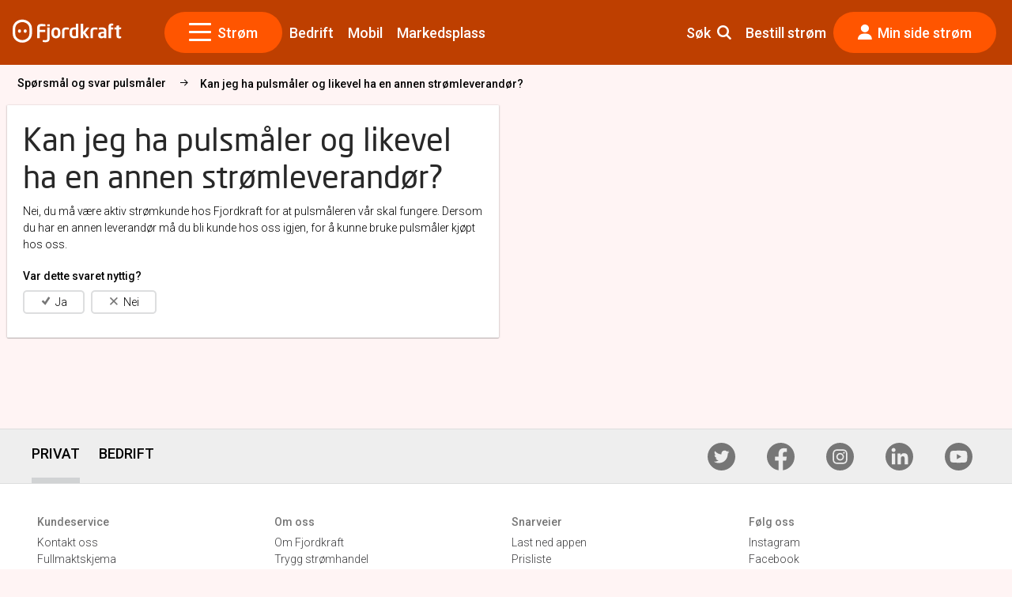

--- FILE ---
content_type: text/css
request_url: https://styleguide.fjordkraft.no/app/css/style.css?v=1.0.0.18147
body_size: 28433
content:
@font-face{font-family:'FjkFont';src:url("../../fonts/FjkFont.eot");src:url("../../fonts/FjkFont.eot?#iefix") format("embedded-opentype"),url("../../fonts/FjkFont.woff") format("woff"),url("../../fonts/FjkFont.ttf") format("truetype"),url("../../fonts/FjkFont.svg#icons") format("svg");font-weight:normal;font-style:normal;font-display:swap}@font-face{font-family:'FjkIcons';src:url("../../fonts/FjkIcons.eot");src:url("../../fonts/FjkIcons.eot?#iefix") format("embedded-opentype"),url("../../fonts/FjkIcons.woff") format("woff"),url("../../fonts/FjkIcons.ttf") format("truetype"),url("../../fonts/FjkIcons.svg#icons") format("svg");font-weight:normal;font-style:normal;font-display:swap}@font-face{font-family:'fkMobilIcons';src:url("../../fonts/fkMobil/Glyphter.eot");src:url("../../fonts/fkMobil/Glyphter.eot?#iefix") format("embedded-opentype"),url("../../fonts/fkMobil/Glyphter.woff") format("woff"),url("../../fonts/fkMobil/Glyphter.ttf") format("truetype"),url("../../fonts/fkMobil/Glyphter.svg#Glyphter") format("svg");font-weight:normal;font-style:normal;font-display:swap}@font-face{font-family:'NeoSans';src:local("Neo Sans"),local("NeoSans"),url("../../fonts/NeoSans/NeoSans.woff2") format("woff2"),url("../../fonts/NeoSans/NeoSans.woff") format("woff");font-weight:400;font-style:normal;font-display:swap}@font-face{font-family:'NeoSans';src:local("Neo Sans Italic"),local("NeoSans-Italic"),url("../../fonts/NeoSans/NeoSans-Italic.woff2") format("woff2"),url("../../fonts/NeoSans/NeoSans-Italic.woff") format("woff");font-weight:400;font-style:italic;font-display:swap}@font-face{font-family:'NeoSans';src:local("Neo Sans Medium"),local("NeoSans-Medium"),url("../../fonts/NeoSans/NeoSans-Medium.woff2") format("woff2"),url("../../fonts/NeoSans/NeoSans-Medium.woff") format("woff");font-weight:500;font-style:normal;font-display:swap}@font-face{font-family:'NeoSans';src:local("Neo Sans Medium Italic"),local("NeoSans-MediumItalic"),url("../../fonts/NeoSans/NeoSans-MediumItalic.woff2") format("woff2"),url("../../fonts/NeoSans/NeoSans-MediumItalic.woff") format("woff");font-weight:500;font-style:italic;font-display:swap}*{-moz-box-sizing:border-box;-webkit-box-sizing:border-box;box-sizing:border-box}html,body,div,object,iframe,h1,h2,h3,h4,h5,h6,p,blockquote,ol,ul,li,form,legend,label,table,header,footer,nav,section,figure{margin:0;padding:0}header,footer,nav,section,article,hgroup,figure{display:block}.container-fluid{margin-right:auto;margin-left:auto}.row{display:-webkit-flex;display:-ms-flexbox;display:flex;box-sizing:border-box;-webkit-flex:0 1 auto;-ms-flex:0 1 auto;flex:0 1 auto;-webkit-flex-direction:row;-ms-flex-direction:row;flex-direction:row;-webkit-flex-wrap:wrap;-ms-flex-wrap:wrap;flex-wrap:wrap}.row.reverse{-webkit-flex-direction:row-reverse;-ms-flex-direction:row-reverse;flex-direction:row-reverse}.row-fullwidth{width:100%}.col.reverse{-webkit-flex-direction:column-reverse;-ms-flex-direction:column-reverse;flex-direction:column-reverse}.col-xs,.col-xs-1,.col-xs-2,.col-xs-3,.col-xs-4,.col-xs-5,.col-xs-6,.col-xs-7,.col-xs-8,.col-xs-9,.col-xs-10,.col-xs-11,.col-xs-12{box-sizing:border-box;-webkit-flex:0 0 auto;-ms-flex:0 0 auto;flex:0 0 auto}.col-xs{-webkit-flex-grow:1;-ms-flex-positive:1;flex-grow:1;-ms-flex-preferred-size:0;-webkit-flex-basis:0;flex-basis:0;max-width:100%}.col-xs-1{-ms-flex-preferred-size:8.333%;-webkit-flex-basis:8.333%;flex-basis:8.333%;max-width:8.333%}.col-xs-2{-ms-flex-preferred-size:16.667%;-webkit-flex-basis:16.667%;flex-basis:16.667%;max-width:16.667%}.col-xs-3{-ms-flex-preferred-size:25%;-webkit-flex-basis:25%;flex-basis:25%;max-width:25%}.col-xs-4{-ms-flex-preferred-size:33.333%;-webkit-flex-basis:33.333%;flex-basis:33.333%;max-width:33.333%}.col-xs-5{-ms-flex-preferred-size:41.667%;-webkit-flex-basis:41.667%;flex-basis:41.667%;max-width:41.667%}.col-xs-6{-ms-flex-preferred-size:50%;-webkit-flex-basis:50%;flex-basis:50%;max-width:50%}.col-xs-7{-ms-flex-preferred-size:58.333%;-webkit-flex-basis:58.333%;flex-basis:58.333%;max-width:58.333%}.col-xs-8{-ms-flex-preferred-size:66.667%;-webkit-flex-basis:66.667%;flex-basis:66.667%;max-width:66.667%}.col-xs-9{-ms-flex-preferred-size:75%;-webkit-flex-basis:75%;flex-basis:75%;max-width:75%}.col-xs-10{-ms-flex-preferred-size:83.333%;-webkit-flex-basis:83.333%;flex-basis:83.333%;max-width:83.333%}.col-xs-11{-ms-flex-preferred-size:91.667%;-webkit-flex-basis:91.667%;flex-basis:91.667%;max-width:91.667%}.col-xs-12{-ms-flex-preferred-size:100%;-webkit-flex-basis:100%;flex-basis:100%;max-width:100%}.mt-0{margin-top:0}.mt-1{margin-top:1%}.mt-2{margin-top:2%}.mt-3{margin-top:4%}.ml-0{margin-left:0}.ml-1{margin-left:1%}.ml-2{margin-left:2%}.ml-3{margin-left:4%}.mb-0{margin-bottom:0}.mb-1{margin-bottom:1%}.mb-2{margin-bottom:2%}.mb-3{margin-bottom:4%}.col-xs-offset-1{margin-left:8.333%}.col-xs-offset-2{margin-left:16.667%}.col-xs-offset-3{margin-left:25%}.col-xs-offset-4{margin-left:33.333%}.col-xs-offset-5{margin-left:41.667%}.col-xs-offset-6{margin-left:50%}.col-xs-offset-7{margin-left:58.333%}.col-xs-offset-8{margin-left:66.667%}.col-xs-offset-9{margin-left:75%}.col-xs-offset-10{margin-left:83.333%}.col-xs-offset-11{margin-left:91.667%}.start-xs{-webkit-justify-content:flex-start;-ms-flex-pack:start;justify-content:flex-start;text-align:start}.center-xs{-webkit-justify-content:center;-ms-flex-pack:center;justify-content:center;text-align:center}.end-xs{-webkit-justify-content:flex-end;-ms-flex-pack:end;justify-content:flex-end;text-align:end}.top-xs{-webkit-align-items:flex-start;-ms-flex-align:start;align-items:flex-start}.middle-xs{-webkit-align-items:center;-ms-flex-align:center;align-items:center}.bottom-xs{-webkit-align-items:flex-end;-ms-flex-align:end;align-items:flex-end}.around-xs{-webkit-justify-content:space-around;-ms-flex-pack:distribute;justify-content:space-around}.between-xs{-webkit-justify-content:space-between;-ms-flex-pack:justify;justify-content:space-between}.first-xs{-webkit-order:-1;-ms-flex-order:-1;order:-1}.last-xs{-webkit-order:1;-ms-flex-order:1;order:1}@media only screen and (min-width: 768px) and (max-width: 1024px) and (-webkit-min-device-pixel-ratio: 1){.col-sm,.col-sm-1,.col-sm-2,.col-sm-3,.col-sm-4,.col-sm-5,.col-sm-6,.col-sm-7,.col-sm-8,.col-sm-9,.col-sm-10,.col-sm-11,.col-sm-12{box-sizing:border-box;-webkit-flex:0 0 auto;-ms-flex:0 0 auto;flex:0 0 auto;padding-right:0.5em;padding-left:0.5em}.col-sm{-webkit-flex-grow:1;-ms-flex-positive:1;flex-grow:1;-ms-flex-preferred-size:0;-webkit-flex-basis:0;flex-basis:0;max-width:100%}.col-sm-1{-ms-flex-preferred-size:8.333%;-webkit-flex-basis:8.333%;flex-basis:8.333%;max-width:8.333%}.col-sm-2{-ms-flex-preferred-size:16.667%;-webkit-flex-basis:16.667%;flex-basis:16.667%;max-width:16.667%}.col-sm-3{-ms-flex-preferred-size:25%;-webkit-flex-basis:25%;flex-basis:25%;max-width:25%}.col-sm-4{-ms-flex-preferred-size:33.333%;-webkit-flex-basis:33.333%;flex-basis:33.333%;max-width:33.333%}.col-sm-5{-ms-flex-preferred-size:41.667%;-webkit-flex-basis:41.667%;flex-basis:41.667%;max-width:41.667%}.col-sm-6{-ms-flex-preferred-size:50%;-webkit-flex-basis:50%;flex-basis:50%;max-width:50%}.col-sm-7{-ms-flex-preferred-size:58.333%;-webkit-flex-basis:58.333%;flex-basis:58.333%;max-width:58.333%}.col-sm-8{-ms-flex-preferred-size:66.667%;-webkit-flex-basis:66.667%;flex-basis:66.667%;max-width:66.667%}.col-sm-9{-ms-flex-preferred-size:75%;-webkit-flex-basis:75%;flex-basis:75%;max-width:75%}.col-sm-10{-ms-flex-preferred-size:83.333%;-webkit-flex-basis:83.333%;flex-basis:83.333%;max-width:83.333%}.col-sm-11{-ms-flex-preferred-size:91.667%;-webkit-flex-basis:91.667%;flex-basis:91.667%;max-width:91.667%}.col-sm-12{-ms-flex-preferred-size:100%;-webkit-flex-basis:100%;flex-basis:100%;max-width:100%}.col-sm-offset-0{margin-left:0}.col-sm-offset-1{margin-left:8.333%}.col-sm-offset-2{margin-left:16.667%}.col-sm-offset-3{margin-left:25%}.col-sm-offset-4{margin-left:33.333%}.col-sm-offset-5{margin-left:41.667%}.col-sm-offset-6{margin-left:50%}.col-sm-offset-7{margin-left:58.333%}.col-sm-offset-8{margin-left:66.667%}.col-sm-offset-9{margin-left:75%}.col-sm-offset-10{margin-left:83.333%}.col-sm-offset-11{margin-left:91.667%}.start-sm{-webkit-justify-content:flex-start;-ms-flex-pack:start;justify-content:flex-start;text-align:start}.center-sm{-webkit-justify-content:center;-ms-flex-pack:center;justify-content:center;text-align:center}.end-sm{-webkit-justify-content:flex-end;-ms-flex-pack:end;justify-content:flex-end;text-align:end}.top-sm{-webkit-align-items:flex-start;-ms-flex-align:start;align-items:flex-start}.middle-sm{-webkit-align-items:center;-ms-flex-align:center;align-items:center}.bottom-sm{-webkit-align-items:flex-end;-ms-flex-align:end;align-items:flex-end}.around-sm{-webkit-justify-content:space-around;-ms-flex-pack:distribute;justify-content:space-around}.between-sm{-webkit-justify-content:space-between;-ms-flex-pack:justify;justify-content:space-between}.first-sm{-webkit-order:-1;-ms-flex-order:-1;order:-1}.last-sm{-webkit-order:1;-ms-flex-order:1;order:1}}@media only screen and (min-width: 1025px) and (max-width: 1330px){.col-md,.col-md-1,.col-md-2,.col-md-3,.col-md-4,.col-md-5,.col-md-6,.col-md-7,.col-md-8,.col-md-9,.col-md-10,.col-md-11,.col-md-12{box-sizing:border-box;-webkit-flex:0 0 auto;-ms-flex:0 0 auto;flex:0 0 auto;padding-right:0.5em;padding-left:0.5em}.col-md{-webkit-flex-grow:1;-ms-flex-positive:1;flex-grow:1;-ms-flex-preferred-size:0;-webkit-flex-basis:0;flex-basis:0;max-width:100%}.col-md-1{-ms-flex-preferred-size:8.333%;-webkit-flex-basis:8.333%;flex-basis:8.333%;max-width:8.333%}.col-md-2{-ms-flex-preferred-size:16.667%;-webkit-flex-basis:16.667%;flex-basis:16.667%;max-width:16.667%}.col-md-3{-ms-flex-preferred-size:25%;-webkit-flex-basis:25%;flex-basis:25%;max-width:25%}.col-md-4{-ms-flex-preferred-size:33.333%;-webkit-flex-basis:33.333%;flex-basis:33.333%;max-width:33.333%}.col-md-5{-ms-flex-preferred-size:41.667%;-webkit-flex-basis:41.667%;flex-basis:41.667%;max-width:41.667%}.col-md-6{-ms-flex-preferred-size:50%;-webkit-flex-basis:50%;flex-basis:50%;max-width:50%}.col-md-7{-ms-flex-preferred-size:58.333%;-webkit-flex-basis:58.333%;flex-basis:58.333%;max-width:58.333%}.col-md-8{-ms-flex-preferred-size:66.667%;-webkit-flex-basis:66.667%;flex-basis:66.667%;max-width:66.667%}.col-md-9{-ms-flex-preferred-size:75%;-webkit-flex-basis:75%;flex-basis:75%;max-width:75%}.col-md-10{-ms-flex-preferred-size:83.333%;-webkit-flex-basis:83.333%;flex-basis:83.333%;max-width:83.333%}.col-md-11{-ms-flex-preferred-size:91.667%;-webkit-flex-basis:91.667%;flex-basis:91.667%;max-width:91.667%}.col-md-12{-ms-flex-preferred-size:100%;-webkit-flex-basis:100%;flex-basis:100%;max-width:100%}.col-md-offset-0{margin-left:0}.col-md-offset-1{margin-left:8.333%}.col-md-offset-2{margin-left:16.667%}.col-md-offset-3{margin-left:25%}.col-md-offset-4{margin-left:33.333%}.col-md-offset-5{margin-left:41.667%}.col-md-offset-6{margin-left:50%}.col-md-offset-7{margin-left:58.333%}.col-md-offset-8{margin-left:66.667%}.col-md-offset-9{margin-left:75%}.col-md-offset-10{margin-left:83.333%}.col-md-offset-11{margin-left:91.667%}.start-md{-webkit-justify-content:flex-start;-ms-flex-pack:start;justify-content:flex-start;text-align:start}.center-md{-webkit-justify-content:center;-ms-flex-pack:center;justify-content:center;text-align:center}.end-md{-webkit-justify-content:flex-end;-ms-flex-pack:end;justify-content:flex-end;text-align:end}.top-md{-webkit-align-items:flex-start;-ms-flex-align:start;align-items:flex-start}.middle-md{-webkit-align-items:center;-ms-flex-align:center;align-items:center}.bottom-md{-webkit-align-items:flex-end;-ms-flex-align:end;align-items:flex-end}.around-md{-webkit-justify-content:space-around;-ms-flex-pack:distribute;justify-content:space-around}.between-md{-webkit-justify-content:space-between;-ms-flex-pack:justify;justify-content:space-between}.first-md{-webkit-order:-1;-ms-flex-order:-1;order:-1}.last-md{-webkit-order:1;-ms-flex-order:1;order:1}}@media only screen and (min-width: 1331px){.col-lg,.col-lg-1,.col-lg-2,.col-lg-3,.col-lg-4,.col-lg-5,.col-lg-6,.col-lg-7,.col-lg-8,.col-lg-9,.col-lg-10,.col-lg-11,.col-lg-12{box-sizing:border-box;-webkit-flex:0 0 auto;-ms-flex:0 0 auto;flex:0 0 auto;padding-right:0.5em;padding-left:0.5em}.col-lg{-webkit-flex-grow:1;-ms-flex-positive:1;flex-grow:1;-ms-flex-preferred-size:0;-webkit-flex-basis:0;flex-basis:0;max-width:100%}.col-lg-1{-ms-flex-preferred-size:8.333%;-webkit-flex-basis:8.333%;flex-basis:8.333%;max-width:8.333%}.col-lg-2{-ms-flex-preferred-size:16.667%;-webkit-flex-basis:16.667%;flex-basis:16.667%;max-width:16.667%}.col-lg-3{-ms-flex-preferred-size:25%;-webkit-flex-basis:25%;flex-basis:25%;max-width:25%}.col-lg-4{-ms-flex-preferred-size:33.333%;-webkit-flex-basis:33.333%;flex-basis:33.333%;max-width:33.333%}.col-lg-5{-ms-flex-preferred-size:41.667%;-webkit-flex-basis:41.667%;flex-basis:41.667%;max-width:41.667%}.col-lg-6{-ms-flex-preferred-size:50%;-webkit-flex-basis:50%;flex-basis:50%;max-width:50%}.col-lg-7{-ms-flex-preferred-size:58.333%;-webkit-flex-basis:58.333%;flex-basis:58.333%;max-width:58.333%}.col-lg-8{-ms-flex-preferred-size:66.667%;-webkit-flex-basis:66.667%;flex-basis:66.667%;max-width:66.667%}.col-lg-9{-ms-flex-preferred-size:75%;-webkit-flex-basis:75%;flex-basis:75%;max-width:75%}.col-lg-10{-ms-flex-preferred-size:83.333%;-webkit-flex-basis:83.333%;flex-basis:83.333%;max-width:83.333%}.col-lg-11{-ms-flex-preferred-size:91.667%;-webkit-flex-basis:91.667%;flex-basis:91.667%;max-width:91.667%}.col-lg-12{-ms-flex-preferred-size:100%;-webkit-flex-basis:100%;flex-basis:100%;max-width:100%}.col-lg-offset-0{margin-left:0}.col-lg-offset-1{margin-left:8.333%}.col-lg-offset-2{margin-left:16.667%}.col-lg-offset-3{margin-left:25%}.col-lg-offset-4{margin-left:33.333%}.col-lg-offset-5{margin-left:41.667%}.col-lg-offset-6{margin-left:50%}.col-lg-offset-7{margin-left:58.333%}.col-lg-offset-8{margin-left:66.667%}.col-lg-offset-9{margin-left:75%}.col-lg-offset-10{margin-left:83.333%}.col-lg-offset-11{margin-left:91.667%}.start-lg{-webkit-justify-content:flex-start;-ms-flex-pack:start;justify-content:flex-start;text-align:start}.center-lg{-webkit-justify-content:center;-ms-flex-pack:center;justify-content:center;text-align:center}.end-lg{-webkit-justify-content:flex-end;-ms-flex-pack:end;justify-content:flex-end;text-align:end}.top-lg{-webkit-align-items:flex-start;-ms-flex-align:start;align-items:flex-start}.middle-lg{-webkit-align-items:center;-ms-flex-align:center;align-items:center}.bottom-lg{-webkit-align-items:flex-end;-ms-flex-align:end;align-items:flex-end}.around-lg{-webkit-justify-content:space-around;-ms-flex-pack:distribute;justify-content:space-around}.between-lg{-webkit-justify-content:space-between;-ms-flex-pack:justify;justify-content:space-between}.first-lg{-webkit-order:-1;-ms-flex-order:-1;order:-1}.last-lg{-webkit-order:1;-ms-flex-order:1;order:1}}.cf{*zoom:1}.cf:before,.cf:after{content:" ";display:table}.cf:after{clear:both}.panel-customerdata{display:none}.relative-class{position:relative}.inline-block{display:inline-block}.block{display:block}.is-hidden{display:none}.visibility-hidden{visibility:hidden}.display__flex{display:flex}.flexdir-column{flex-direction:column}.flex-item{display:-webkit-flex;display:flex;-webkit-flex-grow:1;flex-grow:1}@media all and (-ms-high-contrast: none), (-ms-high-contrast: active){.flex-item{display:block}}.full__height{height:100%}.display__table{display:table}.display__table-row{display:table-row}.display__table-cell{display:table-cell}@media (min-width: 768px){.is-visible_smartphone{display:none !important}}@media (min-width: 1025px), (max-width: 767.9px){.is-visible_tablet{display:none !important}}@media (max-width: 767.9px){.is-hidden_smartphone{display:none !important}.is-smartphone-show-bg.touched{background-image:none !important}.is-visible_smartphone{display:block}.is-visible_smartphone.inline-block{display:inline-block}}@media (min-width: 768px) and (max-width: 1024px) and (-webkit-min-device-pixel-ratio: 1){.column3{flex-direction:row}.column3 .block__content:nth-child(1){padding-right:8px}.column3 .block__content:nth-child(2){padding-left:8px}.is-hidden_tablet{display:none !important}.is-smartphone-show-bg{background-image:none !important}.remove-col-pad-left{padding-left:0 !important}}@media (min-width: 1025px) and (max-width: 1330px){.is-hidden_desktop{display:none}.is-hidden_smartphone{display:block}.is-hidden_smartphone.inline-block{display:inline-block}.is-smartphone-show-bg{background-image:none !important}}@media (min-width: 1331px){.is-hidden_wide{display:none}.is-hidden_smartphone{display:block}.is-smartphone-show-bg{background-image:none !important}}.is-vishidden{position:absolute !important;overflow:hidden;width:1px;height:1px;padding:0;border:0;clip:rect(1px, 1px, 1px, 1px)}.right{float:right;padding:0}.right-search{float:right;padding:0 0 10px 0}.left{float:left;padding:0}.image-bottom-right-wrap{text-align:right;margin-right:-20px}.image-bottom-right-wrap .image-bottom-right{vertical-align:bottom}.text-floated-image{float:left;padding:0 10px 2px 0}.text-floated-image--small{max-width:50px}.full__width{width:100%}.align-right{text-align:right}.align-center{text-align:center}.align-left{text-align:left}.vertical-align-bottom{vertical-align:bottom}.vertical-align-middle{vertical-align:middle}.ellipsed{text-overflow:ellipsis;overflow:hidden;white-space:nowrap}.align-center-block{display:block;margin:0 auto;text-align:center}.background--cover{-webkit-background-size:cover;-moz-background-size:cover;-o-background-size:cover;background-size:cover;background-repeat:no-repeat}.bgBrandColor{background-color:#f50}.bgBrandColorDark{background-color:#C74200}.bgWhite{background-color:#fff}.bgDarkGray{background-color:#eee}.brandColor{color:#f50}.brandColor--animate{color:#f50;-webkit-transition:color .5s linear;-moz-transition:color .5s linear;-ms-transition:color .5s linear;-o-transition:color .5s linear;transition:color .5s linear}.brandColorDark{color:#C74200}.brandColorDark p{color:#C74200}.orange{color:#f50}.black{color:#000}.white{color:#fff}.green{color:#5B812C !important}.green padding{color:#5B812C !important}.blue{color:#426288 !important}.blue padding{color:#426288 !important}.darkGreen{color:#1F4D3A !important}.darkGreen padding{color:#1F4D3A !important}.darkPurple{color:#312631 !important}.darkPurple padding{color:#312631 !important}.elmera{color:#07272D !important}.elmera padding{color:#07272D !important}.gray{color:#767676}.gray-black{color:#3d3d3f}.mbold{font-weight:400}.bold{font-weight:500}.xbold{font-weight:600}.normal-weight{font-weight:300}.border__bottom-red{border-bottom:1px solid #C74200}.no-decoration{text-decoration:none}.underline{text-decoration:underline}.font-primary{font-family:"FjkFont","Arial",sans-serif}.font-secondary{font-family:"Roboto","Helvetica Neue",Helvetica,Arial,sans-serif}.border-bottom{border-bottom:1px solid #FFF4F4;padding-bottom:40px;margin-bottom:30px}.space-top-half{margin-top:5px}.space-top{margin-top:10px}.space-top-double{margin-top:20px}.space-top-triple{margin-top:30px}.space-bottom{margin-bottom:10px}.space-bottom-double{margin-bottom:20px}.space-bottom-triple{margin-bottom:30px}.space-left{margin-left:10px}.space-right{margin-right:10px}.space-top-large{margin-top:80px}.space-bottom-large{margin-bottom:80px}.space-bottom-giga{margin-bottom:150px}.space-top-kilo{margin-top:75px}@media (max-width: 767.9px){.space-top-kilo{margin-top:50px}}.space-bottom-kilo{margin-bottom:75px}@media (max-width: 767.9px){.space-bottom-kilo{margin-bottom:50px}}.space-double-margin{margin:20px}.margin-none{margin:0}.margin-top-auto{margin-top:auto}.margin-bottom-auto{margin-bottom:auto}.margin-left-auto{margin-left:auto}.margin-right-auto{margin-right:auto}.margin-all-sm{margin:20px}.margin-top-xs{margin-top:10px}.margin-top-sm{margin-top:20px}.margin-bottom-xs{margin-bottom:10px}.margin-left-xs{margin-left:10px}.margin-right-xs{margin-right:10px}.margin-right-xs-half{margin-right:5px}.margin-bottom-sm{margin-bottom:20px}.margin-left-sm{margin-left:20px}.margin-right-sm{margin-right:20px}.margin-left-md{margin-left:30px}.margin-right-md{margin-right:30px}.margin-top-md{margin-top:30px}.margin-bottom-md{margin-bottom:30px}.margin-top-lg{margin-top:40px}.margin-bottom-lg{margin-bottom:40px}.margin-left-lg{margin-left:40px}.margin-right-lg{margin-right:40px}.margin-top-xl{margin-top:120px}.margin-bottom-xl{margin-bottom:120px}.margin-left-xl{margin-left:120px}.margin-right-xl{margin-right:120px}@media (max-width: 767.9px){.margin-all-sm-smartphone{margin:5px}}.space--top-not-first:first-child,.space--top-not-last:last-child{margin-top:0}.space--bottom-not-first:first-child,.space--bottom-notlast:last-child{margin-bottom:0}.pad-zero{padding:0}.pad-top{padding-top:10px}.pad-bottom-half{padding-bottom:5px}.pad-bottom{padding-bottom:10px}.pad-bottom-double{padding-bottom:20px}.pad-left-double{padding-left:20px}.pad-right-double{padding-right:20px}.pad-left-right-reset{padding-left:0;padding-right:0}.pad-bottom-giga{padding-bottom:150px}.pad-bottom-mega{padding-bottom:100px}.pad-all-xs{padding:10px}.pad-all-xs-half{padding:5px}.pad-top-xs-half{padding-top:5px}.pad-bottom-xs-half{padding-bottom:5px}.pad-right-xs-half{padding-right:5px}.pad-left-xs-half{padding-left:5px}.pad-top-xs{padding-top:10px}.pad-bottom-xs{padding-bottom:10px}.pad-left-xs{padding-left:10px}.pad-right-xs{padding-right:10px}.pad-all-sm{padding:20px}.pad-top-sm{padding-top:20px}.pad-bottom-sm{padding-bottom:20px}.pad-left-sm{padding-left:20px}.pad-right-sm{padding-right:20px}.pad-all-md{padding:30px}.pad-top-md{padding-top:30px}.pad-bottom-md{padding-bottom:30px}.pad-left-md{padding-left:30px}.pad-right-md{padding-right:30px}.pad-all-lg{padding:40px}.pad-top-lg{padding-top:40px}.pad-bottom-lg{padding-bottom:40px}.pad-left-lg{padding-left:40px}.pad-right-lg{padding-right:40px}.pad-right-xl{padding-right:60px}.pad-left-xl{padding-left:60px}@media (max-width: 767.9px){.pad-all-md{padding:20px}.pad-right-md{padding-right:20px}.pad-left-md{padding-left:20px}.no-pad-smartphone{padding:0}}.background__brand{background-color:#f50}.background__brand-dark{background-color:#C74200}.background__white{background-color:#fff}.background__grayLight{background-color:#FFF4F4}.background__light-blue{background-color:#c6e3eb}span.whiteText,whiteText{color:#fff}.depth-negative{z-index:-1 !important}.depth-normal{z-index:0 !important}.depth-positive-1{z-index:1 !important;position:relative}.depth-positive-2{z-index:10 !important;position:relative}.depth-positive-3{z-index:100 !important;position:relative}.depth-positive-4{z-index:1000 !important;position:relative}.depth-positive-5{z-index:10000 !important;position:relative}.position-relative{position:relative}.position-absolute{position:relative}body{font-size:18px;font-family:"Roboto","Helvetica Neue",Helvetica,Arial,sans-serif;font-weight:300;background:#FFF4F4;color:#000;margin:0;padding:0;-webkit-text-size-adjust:100%}body.layout{display:flex;flex-direction:column}body.no-scroll{overflow:hidden}html{box-sizing:border-box}*,*:before,*:after{box-sizing:inherit}.wrap__full{width:100%;margin:0 auto}.wrap__full.white{background-color:#fff}.wrap__full.--zoom-margin{margin-top:-1px}.shadow__bottom{-webkit-box-shadow:0 4px 4px -3px #a7a9ac;-moz-box-shadow:0 4px 4px -3px #a7a9ac;box-shadow:0 4px 4px -3px #a7a9ac}@media (max-width: 767.9px){.shadow__bottom--except-smartphone{-webkit-box-shadow:none;-moz-box-shadow:none;box-shadow:none}}.wrap{max-width:1326px;margin:0 auto;position:relative;overflow:visible}.wrap__outer{max-width:1692px;margin:0 auto;position:relative;overflow:visible}img{max-width:100%;height:auto;border:none}@media (max-width: 767.9px){body{font-size:14px;font-family:"Roboto","Helvetica Neue",Helvetica,Arial,sans-serif}}a,.link{color:#426288;text-decoration:underline 2px;text-underline-offset:2px;outline:0;cursor:pointer;font-weight:500}a:hover,.link:hover{color:#213143}a:focus-visible,.link:focus-visible{outline:3px dashed black;outline-offset:1px;border-radius:5px}a.deunderlined:link,.collectionLink li a.deunderlined:link,.link.deunderlined:link{text-decoration:none}a.deunderlined:active,.collectionLink li a.deunderlined:active,.link.deunderlined:active{text-decoration:none}a.nohover:hover,.link.nohover:hover{color:#426288}a.black,.link.black{color:#000;font-weight:300;text-decoration:none;border-bottom:solid 1px #d1d3d4}a.black.no-extra,.link.black.no-extra{font-weight:500;border-bottom:none}a.black.no-extra.font-weight-normal,.link.black.no-extra.font-weight-normal{font-weight:inherit}a.black.no-extra:hover,.link.black.no-extra:hover{border-bottom:none}a.black:hover,.link.black:hover{border-bottom:solid 2px #3d3d3f}a .white:hover,.link .white:hover{color:#fff;text-decoration:underline}.anchor-target{display:block;padding-top:10px}.container_link__showMore{text-align:center;padding-top:60px;padding-bottom:60px}.link__showMore{text-decoration:none;border-bottom:solid 1px #d1d3d4;font-style:italic;font-size:1.4em;color:#000}.link__showMore:hover{border-bottom:solid 2px #3d3d3f}.greater-than-after:after{content:"\003e";padding-left:0.5em}.greater-than-before:before,.link__more--before:before,.link__more--before--sm:before,.link__more--before--md:before,.link__more--before--lg:before{content:"\003e";padding-right:0.5em}.top-before:before,.link__more--top:before{content:"\005e";padding-right:0.5em}.link__more--top{font-family:"FjkFont","Arial",sans-serif}.link__more--sm:after{font-family:"FjkFont","Arial",sans-serif}.link__more--md:after{font-family:"FjkFont","Arial",sans-serif}.link__more--lg:after{font-family:"FjkFont","Arial",sans-serif}.link__more--before{font-family:"FjkFont","Arial",sans-serif}.link__more--before--sm:before{font-family:"FjkFont","Arial",sans-serif}.link__more--before--md:before{font-family:"FjkFont","Arial",sans-serif}.link__more--before--lg:before{font-family:"FjkFont","Arial",sans-serif}.link__more:hover:before,.link__more:hover:after{text-decoration-style:none}.is-pointer{cursor:pointer}.link-normalized{color:inherit;border-bottom:none;text-decoration:none}.link-normalized:hover,.link-normalized:focus,.link-normalized:visited,.link-normalized:active{color:inherit;border-bottom:none;text-decoration:none}.bgBrandColor h1{color:#fff}h1{color:#282828;font-family:"FjkFont","Arial",sans-serif;font-weight:300;font-size:2.2em;line-height:1.2}h1.kilo{font-size:2.7em}h1.mega{font-size:2.7em}h1.giga{font-size:4em}h2{color:#282828;font-family:"FjkFont","Arial",sans-serif;font-weight:300;font-size:1.9em;line-height:1}h2.kilo{font-size:2.4em;padding-bottom:20px}h2.mega{font-size:2.4em}h2.giga{font-size:3.5em}h3{font-family:"Roboto","Helvetica Neue",Helvetica,Arial,sans-serif;font-size:1.4em;font-weight:500;line-height:1.4;margin-bottom:10px}h3.brandFont{font-family:"FjkFont","Arial",sans-serif}h3 label.error{font-size:16px}h4{color:#000;font-family:"Roboto","Helvetica Neue",Helvetica,Arial,sans-serif;font-weight:500;font-size:16px;line-height:22px}.subheading{font-family:"Roboto","Helvetica Neue",Helvetica,Arial,sans-serif;font-weight:normal}.subheader{color:#000;background-color:rgba(0,0,0,0)}.subheader h1,.subheader h2,.subheader h3,.subheader h4{color:#000}.subheader a{color:#000}.subheader .subheader__item{padding:0 0 5px 0;margin-left:20px}.subheader--white-on-orange{color:#fff;background-color:#f50;padding-top:0}.subheader--white-on-orange h1,.subheader--white-on-orange h2,.subheader--white-on-orange h3,.subheader--white-on-orange h4{color:#fff}.subheader--white-on-orange a{color:#fff}.subheader--white-on-orange .subheader__item{padding:0 0 5px 0;margin-left:20px}.subheader--orange-on-white{color:#f50;background-color:rgba(0,0,0,0)}.subheader--orange-on-white h1,.subheader--orange-on-white h2,.subheader--orange-on-white h3,.subheader--orange-on-white h4{color:#f50}.subheader--orange-on-white a{color:#f50}.subheader--orange-on-white .subheader__item{padding:0 0 5px 0;margin-left:20px}@media (max-width: 767.9px){h1{color:#282828;font-family:"FjkFont","Arial",sans-serif;font-weight:300;font-size:2.2em;line-height:1.2}h1.kilo{font-size:1.5em;padding-bottom:20px}h1.mega{font-size:2.0em}h1.giga{font-size:3em}h2{font-size:1.5em}h4{font-size:14px}}@media (min-width: 768px) and (max-width: 1024px) and (-webkit-min-device-pixel-ratio: 1){h1.kilo{font-size:2.7em;padding-bottom:20px}h1.mega{font-size:2.7em}h1.giga{font-size:4em}}p{margin-bottom:1.5em;line-height:1.5;color:#000}hr{border:0;height:1px;background:#FFF4F4;margin:10px 0}hr.brandColor{background:#C74200}strong,b{font-weight:500}.fontKilo{font-size:2em}.fontMega{font-size:2.5em}.fontGiga{font-size:4em}@media (max-width: 767.9px){hr.brandColor{margin:0 0 20px 0}}.font-xsm,.link__more--sm:after,.link__more--before--sm:before{font-size:10px}.font-sm,.link__more--md:after,.link__more--before--md:before{font-size:12px}.font-md,.link__more--lg:after,.link__more--before--lg:before{font-size:14px}.font-sm-md{font-size:13px}.font-lg{font-size:16px}.font-xlg{font-size:18px}.font-xxlg{font-size:20px}.text--regular{font-weight:300}.text--medium{font-weight:500}.text--bold{font-weight:700}.font-color-lightgray{color:#767676}.uppercase{text-transform:uppercase}ol,ul{margin:1em 1em 1em 0.5em;padding-left:1em;list-style:none;list-style-type:disc}.block__termsandcondtions ol{list-style-type:lower-alpha}.listArrows ul{list-style-type:none;padding-left:0}.listArrows ul li{padding-bottom:5px}.listArrows ul li p{display:inline-block;margin-left:-4px}.listArrows ul li:before{font-family:"FjkIcons", Helvetica;speak:none;font-style:normal;font-weight:normal;font-variant:normal;text-transform:none;line-height:1;-webkit-font-smoothing:antialiased;-moz-osx-font-smoothing:grayscale;content:"\e602";font-weight:600;font-size:10px;margin-right:10px}.card__specialPage_renderbody .collectionList .collectionList-item:hover{cursor:default}.collectionList{list-style-type:none;margin:0.5rem 0 1rem 0;padding:0;border:1px solid #e0e0e0;border-radius:2px;overflow:hidden;position:relative}.collectionList .collectionList-item{background-color:#fff;line-height:1.5rem;padding:10px 10px;margin:0;border-bottom:1px solid #e0e0e0}.collectionList .collectionList-item:hover{background-color:#FFF4F4;cursor:pointer}.collectionList .collectionList-item.gray{background-color:#FFF4F4}.transactionsList{list-style-type:none;margin:0.5rem 0 1rem 0;padding:0;border-radius:2px;overflow:hidden;position:relative}.transactionsList .transactionsList-header{background-color:#FFF4F4;line-height:1.5rem;padding:10px 10px;margin:0;border-bottom:1px solid #FFF4F4}.transactionsList .transactionsList-item{background-color:#fff;line-height:1.5rem;padding:20px 10px;margin:0;border-bottom:1px solid #e0e0e0}.transactionsList .amount{font-weight:500;font-size:2.5em}.collectionLink{padding:0;list-style-type:none;margin-left:0}.collectionLink li{margin-bottom:10px}.collectionLink li a{font-family:"Roboto","Helvetica Neue",Helvetica,Arial,sans-serif}.collectionLink li a:active,.collectionLink li a:visited,.collectionLink li a:hover,.collectionLink li a:link{color:#000;text-decoration:none}.list__searchpage{padding:0;list-style-type:none}.list__searchpage li{padding-bottom:30px}.list__searchpage li a{font-size:14px}.orderedList{margin:10px 0;list-style-type:decimal}.orderedList li{padding:10px 0}@media (max-width: 767.9px){.transactionsList .amount{font-size:1.5em}.list__searchpage ul{margin:0}}input{font-family:"Roboto","Helvetica Neue",Helvetica,Arial,sans-serif;font-weight:300}textarea{width:100%;height:auto;border:none;border-bottom:1px solid #d1d3d4;resize:none;font-family:"Roboto","Helvetica Neue",Helvetica,Arial,sans-serif}textarea:focus,textarea:active{outline:none;border:none;border-bottom:2px solid #00a2b9;resize:vertical}.form .form__container{margin:15px 0}.form .form__elem{color:#767676;margin-bottom:10px}.form .form__elem--button{margin:30px 0}.form .form__elem--installation{margin-top:30px}.form .form__elem--installation:first-child{margin-top:0}.form .form__elem--float-left{float:left;display:inline-block;position:relative;padding-bottom:20px}.form .form__elem--float-left input.error{position:relative}.form .form__elem--float-left label.error{position:absolute;white-space:nowrap}.form .form__elem--float-left:last-child{clear:both;float:none;display:block}.form .form__elem__input,.form .form__elem__input--read{font-family:"Roboto","Helvetica Neue",Helvetica,Arial,sans-serif;font-weight:300;color:#3d3d3f;border-top:none;border-right:none;border-bottom:1px solid #d1d3d4;border-left:none;padding-top:10px;padding-bottom:11px;font-size:16px;max-width:100%}.form .form__elem__input.large,.form .large.form__elem__input--read{width:260px}.form .form__elem__input.med,.form .med.form__elem__input--read{width:200px}.form .form__elem__input.small,.form .small.form__elem__input--read{width:160px}.form .form__elem__input.xsmall,.form .xsmall.form__elem__input--read{width:60px;margin-right:10px}.form .form__elem__input.xxsmall,.form .xxsmall.form__elem__input--read{width:45px;margin-right:10px}.form .form__elem__input.hundred-percent,.form .hundred-percent.form__elem__input--read{width:100%}.form .form__elem__input.readonly,.form .readonly.form__elem__input--read,.form .form__elem__input[readonly],.form .form__elem__input--read[readonly]{border-bottom:1px dotted #FFF4F4;color:#767676}.form .form__elem__input:focus,.form .form__elem__input--read:focus{border-bottom:2px solid #00a2b9;outline:0;padding-bottom:10px}.form .form__elem__input.error,.form .error.form__elem__input--read{border-bottom:1px solid #C74200;outline:0}.form .form__elem__input.search,.form .search.form__elem__input--read{width:500px;height:50px}.form .form__elem__input--read{border:none}.form .form__elem__input--read.large{width:90%}.form .form__elem__input--read:disabled{color:#767676}.form .form__elem__input--read.inline{display:inline}.form__elem__select{font-family:"Roboto","Helvetica Neue",Helvetica,Arial,sans-serif;position:relative}.form__elem__select label{color:#767676}select{font-family:inherit;background-color:transparent;padding:10px 0;color:#000;border:none;border-bottom:1px solid #a7a9ac}select:after{position:absolute;top:0.75em;right:0.5em;width:0;height:0;padding:0;content:"";border-left:0.25em solid transparent;border-right:0.25em solid transparent;border-top:0.375em solid #a7a9ac;pointer-events:none}select.large{width:90%}select:disabled{color:#767676}select:focus{outline:none}.radioButtonList label.error{float:right}.radioButtonList label.error:before{content:"\e609";font-family:"FjkIcons", Helvetica;display:inline-block;padding-right:5px;font-size:1.25em;vertical-align:bottom}fieldset{border:0;margin:0;padding:0}label{display:block;font-family:"Roboto","Helvetica Neue",Helvetica,Arial,sans-serif;color:#3d3d3f;font-weight:500}label.error{color:#d34700;padding:0 0 10px 0;margin:5px 0 0 0}label.error:before{content:"\e60b";font-family:"FjkIcons", Helvetica;display:inline-block;padding-right:5px;font-size:1.25em}.error-arrow-down+label.error:before{content:"\e608"}.error-arrow-left+label.error:before{content:"\e609"}.error-arrow-down+label.error{padding:10px 0 0 0;margin-bottom:-10px}label.valid{color:#1F4D3A;padding:0 0 10px 0;margin:5px 0 0 0}.checkbox__label--gray{font-weight:300}::-webkit-input-placeholder{color:#999}:-moz-placeholder{color:#999}::-moz-placeholder{color:#999}:-ms-input-placeholder{color:#999}:invalid{box-shadow:none}:-moz-submit-invalid{box-shadow:none}:-moz-ui-invalid{box-shadow:none}input[type="number"]::-webkit-inner-spin-button,input[type="number"]::-webkit-outer-spin-button{-webkit-appearance:none;margin:0}input[type="number"]{-moz-appearance:textfield}input[type="button"],input[type="submit"]{-webkit-appearance:none;-moz-appearance:none}.jsQTip{cursor:pointer}.jsQTip .qtip-content{font-size:12px;font-family:"Roboto","Helvetica Neue",Helvetica,Arial,sans-serif}.checkbox{width:22px;height:22px;position:relative;background:#fff;line-height:22px}.checkbox label.checkbox__label,.checkbox label.checkbox__label--novalue{width:22px;height:22px;cursor:pointer;position:absolute;left:0px;top:0px;border:2px solid #5B812C;border-radius:1px}.checkbox label.checkbox__label--gray,.checkbox label.checkbox__label--novalue--gray{font-weight:300}.checkbox label.checkbox__label:after,.checkbox label.checkbox__label--novalue:after{content:"";width:13px;height:8px;position:absolute;top:4px;left:3px;border:3px solid #fff;border-top:none;border-right:none;background:transparent;opacity:0;transform:rotate(-50deg)}.checkbox label.checkbox__label:hover::after,.checkbox label.checkbox__label--novalue:hover::after{opacity:0.5}.checkbox label.checkbox__label--novalue{color:rgba(255,255,255,0)}.checkbox input[type="checkbox"]{visibility:hidden}.checkbox input[type="checkbox"]:checked ~ label.checkbox__label,.checkbox input[type="checkbox"]:checked ~ label.checkbox__label--novalue{background-color:#5B812C}.checkbox input[type="checkbox"]:checked ~ label.checkbox__label:after,.checkbox input[type="checkbox"]:checked ~ label.checkbox__label--novalue:after{opacity:1}.checkbox input[type="checkbox"]:disabled ~ label.checkbox__label,.checkbox input[type="checkbox"]:disabled ~ label.checkbox__label--novalue{background-color:#FFF4F4}.checkbox--inline{margin-right:10px;display:inline-block;float:left}.checkbox--inline+label{line-height:22px}.checkbox label.error{width:250px;background-color:rgba(255,255,255,0.75);padding-bottom:0}.checkbox--error-arrow-down label.error{margin-top:-50px}.checkbox--error-arrow-down label.error:before{content:"\e608"}.checkbox--inverted{width:22px;height:22px;position:relative;background:#5B812C;line-height:22px}.checkbox--inverted label.checkbox__label,.checkbox--inverted label.checkbox__label--novalue{width:22px;height:22px;cursor:pointer;position:absolute;left:0px;top:0px;border:2px solid #fff;border-radius:1px}.checkbox--inverted label.checkbox__label--gray,.checkbox--inverted label.checkbox__label--novalue--gray{font-weight:300}.checkbox--inverted label.checkbox__label:after,.checkbox--inverted label.checkbox__label--novalue:after{content:"";width:13px;height:8px;position:absolute;top:4px;left:3px;border:3px solid #5B812C;border-top:none;border-right:none;background:transparent;opacity:0;transform:rotate(-50deg)}.checkbox--inverted label.checkbox__label:hover::after,.checkbox--inverted label.checkbox__label--novalue:hover::after{opacity:0.5}.checkbox--inverted label.checkbox__label--novalue{color:rgba(255,255,255,0)}.checkbox--inverted input[type="checkbox"]{visibility:hidden}.checkbox--inverted input[type="checkbox"]:checked ~ label.checkbox__label,.checkbox--inverted input[type="checkbox"]:checked ~ label.checkbox__label--novalue{background-color:#fff}.checkbox--inverted input[type="checkbox"]:checked ~ label.checkbox__label:after,.checkbox--inverted input[type="checkbox"]:checked ~ label.checkbox__label--novalue:after{opacity:1}.checkbox--inverted input[type="checkbox"]:disabled ~ label.checkbox__label,.checkbox--inverted input[type="checkbox"]:disabled ~ label.checkbox__label--novalue{background-color:#FFF4F4}.checkbox--inverted--inline{margin-right:10px;display:inline-block;float:left}.checkbox--inverted--inline+label{line-height:22px}.checkbox--inverted label.error{width:250px;background-color:rgba(255,255,255,0.75);padding-bottom:0}.checkbox--inverted--error-arrow-down label.error{margin-top:-50px}.checkbox--inverted--error-arrow-down label.error:before{content:"\e608"}.checkbox--gray{width:22px;height:22px;position:relative;background:#fff;line-height:22px}.checkbox--gray label.checkbox__label,.checkbox--gray label.checkbox__label--novalue{width:22px;height:22px;cursor:pointer;position:absolute;left:0px;top:0px;border:2px solid #a7a9ac;border-radius:1px}.checkbox--gray label.checkbox__label--gray,.checkbox--gray label.checkbox__label--novalue--gray{font-weight:300}.checkbox--gray label.checkbox__label:after,.checkbox--gray label.checkbox__label--novalue:after{content:"";width:13px;height:8px;position:absolute;top:4px;left:3px;border:3px solid #fff;border-top:none;border-right:none;background:transparent;opacity:0;transform:rotate(-50deg)}.checkbox--gray label.checkbox__label:hover::after,.checkbox--gray label.checkbox__label--novalue:hover::after{opacity:0.5}.checkbox--gray label.checkbox__label--novalue{color:rgba(255,255,255,0)}.checkbox--gray input[type="checkbox"]{visibility:hidden}.checkbox--gray input[type="checkbox"]:checked ~ label.checkbox__label,.checkbox--gray input[type="checkbox"]:checked ~ label.checkbox__label--novalue{background-color:#a7a9ac}.checkbox--gray input[type="checkbox"]:checked ~ label.checkbox__label:after,.checkbox--gray input[type="checkbox"]:checked ~ label.checkbox__label--novalue:after{opacity:1}.checkbox--gray input[type="checkbox"]:disabled ~ label.checkbox__label,.checkbox--gray input[type="checkbox"]:disabled ~ label.checkbox__label--novalue{background-color:#FFF4F4}.checkbox--gray--inline{margin-right:10px;display:inline-block;float:left}.checkbox--gray--inline+label{line-height:22px}.checkbox--gray label.error{width:250px;background-color:rgba(255,255,255,0.75);padding-bottom:0}.checkbox--gray--error-arrow-down label.error{margin-top:-50px}.checkbox--gray--error-arrow-down label.error:before{content:"\e608"}.checkbox-with-label{display:flex;align-items:center}.checkbox-with-label .checkbox__label--text{font-weight:normal;font-size:inherit;margin-left:10px}.checkbox-with-label .checkbox__label--text>*{margin:0}.checkbox-with-label+.checkbox-with-label{margin-top:10px}.fk-check{position:absolute;left:-9999999999px}.fk-check+label{position:relative;line-height:1.4;padding-left:em(17)em(13.5)}.fk-check+label:before{position:absolute;left:0;content:"";height:em(17);width:em(17);border:1px solid #b7b7b7;display:inline-block;transform:translateY(1.4em-em(17) / 2);margin-right:13.5px;border-radius:3px;background:#ececec}.fk-check:checked+label:before{background:#5B812C;border-color:#5B812C}.fk-check:checked+label:after{content:"";display:block;position:absolute;top:1.4em-em(17)/2em(4);left:em(2);background:transparent;border-left:0.125em solid white;border-bottom:0.125em solid white;width:0.8125em;height:0.375em;transform:rotate(-55deg)}.fk-check:focus+label{text-decoration:underline}.stepActions{display:block;height:60px}.stepActions__item{padding-right:10px}.stepActions__item:first-child{padding-left:0}.js-movingIn-movePanels .installation{margin:-32px 0 20px 38px}.installation{margin:-22px 0 20px 38px;display:flex;flex-direction:column}.installation__elem{display:inline-block;margin:1px 0}.installation__new{margin-top:-9px}.searchbar .searchbar__wrap{position:relative;background-color:#fff;border:1px solid #d1d3d4;flex-direction:row;border-radius:50px;padding:17px}.searchbar .searchbar__wrap.open{border-radius:30px 30px 0 0;border-bottom:none;z-index:10}.searchbar .searchbar__wrap.open .searchbar__btn,.searchbar .searchbar__wrap.open .col-xs,.searchbar .searchbar__wrap.open input,.searchbar .searchbar__wrap.open label{z-index:2}.searchbar .searchbar__wrap.open:before{content:"";top:0;bottom:0;left:0;right:0;background:white;position:absolute;border-radius:30px 30px 0 0;z-index:1}.searchbar .searchbar__wrap.open .searchbar__autocomplete{position:absolute;display:block;width:calc(100% + 2px);left:-1px;top:calc(100% - 1px);background:white;border:1px solid #d1d3d4;border-top:none;padding:17px;border-radius:0 0 30px 30px;box-shadow:0px 0px 20px rgba(0,0,0,0.15);white-space:pre}.searchbar .searchbar__wrap.open .searchbar__autocomplete__item{display:flex;align-items:center;font-weight:500;color:#999;text-decoration:none;padding:0.25rem 0;cursor:pointer}.searchbar .searchbar__wrap.open .searchbar__autocomplete__item i{flex:0 0 1.5em;padding:1px 6px}.searchbar .searchbar__wrap.open .searchbar__autocomplete__item span{font-weight:500;line-height:inherit;color:#282828}.searchbar .searchbar__autocomplete{display:none}.searchbar--right .searchbar__input{padding-right:0 !important;padding-left:17px !important}.searchbar--right .searchbar__wrap{flex-direction:row-reverse}.searchbar .searchbar__input{width:100%;height:24px;border:none;outline:none;font-family:"FjkFont","Arial",sans-serif;font-size:20px;color:#282828}.searchbar .searchbar__input--small{height:38px;padding:0 10px}.searchbar .searchbar__btn{flex:0 0 1.5em;height:24px;background-color:#fff;border:none;outline:none;font-size:1.5em;text-align:center;cursor:pointer}.searchbar .searchbar__btn:before{text-align:center}.searchbar .searchbar__btn:active{transition:font 0s;font-size:1.35em}.searchbar .searchbar__btn:hover{background-color:#FFF4F4}.searchbar .searchbar__btn--small{font-size:1.125em}.searchbar .searchbar__btn--small:active{transition:font 0s;font-size:1.0125em}.searchbar .searchbar__btn--weak:before{color:#999}.searchbar .searchbar__input::-ms-clear{display:none}.searchbar .searchbar__input:-ms-input-placeholder{color:#999}@media (max-width: 767.9px){form.searchbar .searchbar__wrap--no-v-margin{margin-top:0;margin-bottom:0}form.searchbar .searchbar__input{font-size:14px}input{font-size:16px;border-radius:0}input:focus{font-size:16px}input:hover{font-size:16px}}form.form__xform .button__action,form.form__xform input.button__action{margin-top:30px !important}form.form__xform table{width:100%}form.form__xform table td{vertical-align:top;padding-top:10px}form.form__xform .block__xform{margin:0}form.form__xform .form-group{padding-top:10px}form.form__xform input[type="text"]{background-color:transparent;color:#3d3d3f;border-top:none;border-right:none;border-bottom:1px solid #d1d3d4;border-left:none;padding:10px 0;font-size:16px}form.form__xform input[type="text"]:focus{border-bottom:2px solid #00a2b9;outline:0}form.form__xform input[type="text"].error{border-bottom:1px solid #C74200;outline:0}form.form__xform label{padding-top:10px}form.form__xform select,form.form__xform textarea{font-weight:300;font-size:16px}form.form__xform input[type="radio"],form.form__xform input[type="checkbox"]{margin:10px 0}form.form__xform input.button__action{font-size:16px;margin-bottom:0 !important;border-radius:26px !important}form.form__xform .button__add{margin-bottom:0 !important}form.form__xform legend{display:block;font-family:"Roboto","Helvetica Neue",Helvetica,Arial,sans-serif;font-size:16px;color:#3d3d3f;font-weight:500;padding:10px 0}form.form__xform .orientationHorizontal label{display:inline-block;padding-right:20px}#xform__feedback_container{background-color:#fff}#xform__feedback_link{cursor:pointer;text-decoration:none}.radiobutton{width:22px;height:22px;position:relative;background:#fff;line-height:22px}.radiobutton label.radiobutton__label,.radiobutton label.radiobutton__label--novalue{width:22px;height:22px;cursor:pointer;position:absolute;left:0px;top:0px;border:2px solid #5B812C;border-radius:1px}.radiobutton label.radiobutton__label--gray,.radiobutton label.radiobutton__label--novalue--gray{font-weight:300}.radiobutton label.radiobutton__label:after,.radiobutton label.radiobutton__label--novalue:after{content:"";width:13px;height:8px;position:absolute;top:4px;left:3px;border:3px solid #fff;border-top:none;border-right:none;background:transparent;opacity:0;transform:rotate(-50deg)}.radiobutton label.radiobutton__label:hover::after,.radiobutton label.radiobutton__label--novalue:hover::after{opacity:0.5}.radiobutton label.radiobutton__label--novalue{color:rgba(255,255,255,0)}.radiobutton input[type="radio"]{visibility:hidden}.radiobutton input[type="radio"]:checked ~ label.radiobutton__label,.radiobutton input[type="radio"]:checked ~ label.radiobutton__label--novalue{background-color:#5B812C}.radiobutton input[type="radio"]:checked ~ label.radiobutton__label:after,.radiobutton input[type="radio"]:checked ~ label.radiobutton__label--novalue:after{opacity:1}.radiobutton input[type="radio"]:disabled ~ label.radiobutton__label,.radiobutton input[type="radio"]:disabled ~ label.radiobutton__label--novalue{background-color:#FFF4F4}.radiobutton--inline{margin-right:10px;display:inline-block;float:left}.radiobutton--inline+label{line-height:22px}.radiobutton label.error{width:250px;background-color:rgba(255,255,255,0.75);padding-bottom:0}.radiobutton--error-arrow-down label.error{margin-top:-50px}.radiobutton--error-arrow-down label.error:before{content:"\e608"}.onlyVisibleOnPdf{display:none}#generatePdfContainer{width:100%}.forms-container input[type="number"]::-webkit-inner-spin-button,.forms-container input[type="number"]::-webkit-outer-spin-button{-webkit-appearance:none;margin:0}.forms-container input[type="number"]{-moz-appearance:textfield;border:none}.forms-container input[type="number"]{-moz-appearance:textfield}.forms-container input[type="button"],.forms-container input[type="submit"]{-webkit-appearance:none;-moz-appearance:none}.forms-container form.form__xform input.button__action,form.form__xform .forms-container input.button__action,.forms-container input.button__action{font-size:16px;margin-bottom:0 !important}.forms-container input[type="text"]{background-color:transparent;color:#3d3d3f;border-top:none;border-right:none;border-bottom:1px solid #d1d3d4;border-left:none;padding:11px 0;font-size:16px}.forms-container input[type="text"]:focus{border-bottom:2px solid #00a2b9;outline:0}.forms-container input[type="text"].error{border-bottom:1px solid #C74200;outline:0}.forms-container .Form__Element{padding-top:10px;text-align:start}.forms-container .FormSubmitButton{display:flex;height:auto;background-color:#5B812C;margin-top:18px;padding-left:18px;padding-right:18px;padding-top:8px;padding-bottom:8px;cursor:pointer;border:2px solid #1F4D3A;color:#fff;font-weight:500;font-size:14px;background-repeat:no-repeat;background-size:100% 100%;background-position-x:right}@media (min-width: 768px){.forms-container .FormSubmitButton{font-size:18px}}.forms-container select,.forms-container textarea{font-weight:300;font-size:16px}.forms-container .FormTextbox--Textarea{width:100%;height:auto;border:none;resize:none;font-family:"Roboto","Helvetica Neue",Helvetica,Arial,sans-serif;border-bottom:none}.forms-container .FormTextbox--Textarea textarea{min-height:80px}.header__simpleView{background:#f50;padding:20px 20px 10px 20px}@media (min-width: 768px) and (max-width: 1024px) and (-webkit-min-device-pixel-ratio: 1){.header__simpleView .simpleviewLogo{width:auto}.header__simpleView .logOutBtnForm{text-align:right}.header__simpleView #simpleView-logout-btn{vertical-align:middle}}.header__simpleView #simpleView-logout-btn-container{padding-top:10px;padding-left:30px}.header__simpleView #simpleView-logout-btn-container .fjkicon{font-size:10px}.header__simpleView #simpleView-logout-btn-container #simpleView-logout-btn{font-size:14px;padding-left:3px}.header__simpleView #simpleView-logout-btn-container #simpleView-logout-btn:hover{text-decoration:underline}@media (max-width: 767.9px){.header__simpleView #simpleView-logout-btn-container{padding-top:0px}.header__simpleView #simpleView-logout-btn-container .logOutBtnForm{text-align:right}.header__simpleView #simpleView-logout-btn-container #simpleView-logout-btn{font-size:10px}}#simpleView-headerText{padding-top:0px}.simpleView-breadcrumbs-home-label{padding-left:5px}#simpleView-headerLine{margin-bottom:0px}.header{background:#BE3F00;padding:0 0 0 0.5rem}.header .header__item{float:right}.logo{width:140px;height:31px}@supports (object-fit: cover){.logo{object-fit:cover;max-height:none;position:relative;left:-3px}}.search{float:right;height:40px;margin:20px 0 20px 30px;border:2px solid #C74200;background:#fff}.search input[type="text"]{padding:5px 10px;font-size:16px;height:34px;width:100px;border:none;margin:0;-webkit-transition:width 0.2s ease-in-out;-moz-transition:width 0.2s ease-in-out;-o-transition:width 0.2s ease-in-out;transition:width 0.2s ease-in-out}.search input[type="text"]:focus{width:170px;outline:none}.search input[type="text"]::-ms-clear{display:none}.search button{padding:5px 10px;font-size:16px;background:#fff;height:34px;border:0;margin:0}.search button:focus{outline:none}.search button:hover{color:#f50;cursor:pointer}.header__editor{padding:20px 20px 40px 20px}.header__editor h1{font-size:3em;color:#000}@media (min-width: 768px) and (max-width: 1024px) and (-webkit-min-device-pixel-ratio: 1){input[type="text"],button{padding:4px 6px;height:32px}.header__editor h1{font-size:2.5em}}@media (max-width: 767.9px){.header{padding:0}.menu-toggler .menu-label{display:none}.search{display:none}.logo{max-width:165px;vertical-align:middle;left:0;margin:0.5rem}.header__editor{padding:20px 0 20px 10px}.header__editor h1{font-size:2em}}.pageSwitch ul{margin:0;padding-left:0}.pageSwitch li{display:inline-block;padding-bottom:6px;padding-top:8px;padding-left:15px;padding-right:15px;font-weight:500;text-decoration:none}.pageSwitch li:hover{text-decoration:none}.pageSwitch li a{text-decoration:none;font-weight:500px;color:white}.pageSwitch li a.black-text{color:black}.wrap__full.header-container{position:sticky;top:0;z-index:100;background-color:#BE3F00}.wrap__full.header-container .header{font-family:"Roboto","Helvetica Neue",Helvetica,Arial,sans-serif}.wrap__full.header-container .header>.row>*{margin-top:5px}.wrap__full.header-container .header>.row{display:flex;align-items:center}.wrap__full.header-container .header__logo{width:150px;padding:10px 0px 15px 10px}.wrap__full.header-container .header__logo a:focus-visible{outline:3px dashed white;outline-offset:4px;border-radius:10px}@media (max-width: 640px){.wrap__full.header-container .header__logo{padding-top:0;padding-bottom:0}}.wrap__full.header-container .header__main-links,.wrap__full.header-container .header__auxilliary{order:1;padding:10px 20px 15px}.wrap__full.header-container .header__main-links a,.wrap__full.header-container .header__main-links button[type="submit"],.wrap__full.header-container .header__main-links div.active,.wrap__full.header-container .header__auxilliary a,.wrap__full.header-container .header__auxilliary button[type="submit"],.wrap__full.header-container .header__auxilliary div.active{height:52px;color:white;font-size:1.125rem;text-decoration:none;border:1px solid transparent;white-space:nowrap;padding:0 8px;display:flex;align-items:center}.wrap__full.header-container .header__main-links a:not(:first-child),.wrap__full.header-container .header__main-links button[type="submit"]:not(:first-child),.wrap__full.header-container .header__main-links div.active:not(:first-child),.wrap__full.header-container .header__auxilliary a:not(:first-child),.wrap__full.header-container .header__auxilliary button[type="submit"]:not(:first-child),.wrap__full.header-container .header__auxilliary div.active:not(:first-child){padding:0 8px}.wrap__full.header-container .header__main-links a .fjkicon:last-child,.wrap__full.header-container .header__main-links a img:last-child,.wrap__full.header-container .header__main-links button[type="submit"] .fjkicon:last-child,.wrap__full.header-container .header__main-links button[type="submit"] img:last-child,.wrap__full.header-container .header__main-links div.active .fjkicon:last-child,.wrap__full.header-container .header__main-links div.active img:last-child,.wrap__full.header-container .header__auxilliary a .fjkicon:last-child,.wrap__full.header-container .header__auxilliary a img:last-child,.wrap__full.header-container .header__auxilliary button[type="submit"] .fjkicon:last-child,.wrap__full.header-container .header__auxilliary button[type="submit"] img:last-child,.wrap__full.header-container .header__auxilliary div.active .fjkicon:last-child,.wrap__full.header-container .header__auxilliary div.active img:last-child{margin-left:7.5px}.wrap__full.header-container .header__main-links a .fjkicon:first-child,.wrap__full.header-container .header__main-links a img:first-child,.wrap__full.header-container .header__main-links button[type="submit"] .fjkicon:first-child,.wrap__full.header-container .header__main-links button[type="submit"] img:first-child,.wrap__full.header-container .header__main-links div.active .fjkicon:first-child,.wrap__full.header-container .header__main-links div.active img:first-child,.wrap__full.header-container .header__auxilliary a .fjkicon:first-child,.wrap__full.header-container .header__auxilliary a img:first-child,.wrap__full.header-container .header__auxilliary button[type="submit"] .fjkicon:first-child,.wrap__full.header-container .header__auxilliary button[type="submit"] img:first-child,.wrap__full.header-container .header__auxilliary div.active .fjkicon:first-child,.wrap__full.header-container .header__auxilliary div.active img:first-child{margin-right:7.5px}.wrap__full.header-container .header__main-links a:focus-visible,.wrap__full.header-container .header__main-links button[type="submit"]:focus-visible,.wrap__full.header-container .header__main-links div.active:focus-visible,.wrap__full.header-container .header__auxilliary a:focus-visible,.wrap__full.header-container .header__auxilliary button[type="submit"]:focus-visible,.wrap__full.header-container .header__auxilliary div.active:focus-visible{outline:3px dashed white;outline-offset:0px;border-radius:10px}.wrap__full.header-container .header__main-links a:focus,.wrap__full.header-container .header__main-links a:hover,.wrap__full.header-container .header__main-links button[type="submit"]:focus,.wrap__full.header-container .header__main-links button[type="submit"]:hover,.wrap__full.header-container .header__main-links div.active:focus,.wrap__full.header-container .header__main-links div.active:hover,.wrap__full.header-container .header__auxilliary a:focus,.wrap__full.header-container .header__auxilliary a:hover,.wrap__full.header-container .header__auxilliary button[type="submit"]:focus,.wrap__full.header-container .header__auxilliary button[type="submit"]:hover,.wrap__full.header-container .header__auxilliary div.active:focus,.wrap__full.header-container .header__auxilliary div.active:hover{text-decoration:underline}.wrap__full.header-container .header__main-links a.active,.wrap__full.header-container .header__main-links button[type="submit"].active,.wrap__full.header-container .header__main-links div.active.active,.wrap__full.header-container .header__auxilliary a.active,.wrap__full.header-container .header__auxilliary button[type="submit"].active,.wrap__full.header-container .header__auxilliary div.active.active{padding:0 30px;background:#f50;border-radius:27px}.wrap__full.header-container .header__main-links a.active:focus,.wrap__full.header-container .header__main-links a.active:hover,.wrap__full.header-container .header__main-links button[type="submit"].active:focus,.wrap__full.header-container .header__main-links button[type="submit"].active:hover,.wrap__full.header-container .header__main-links div.active.active:focus,.wrap__full.header-container .header__main-links div.active.active:hover,.wrap__full.header-container .header__auxilliary a.active:focus,.wrap__full.header-container .header__auxilliary a.active:hover,.wrap__full.header-container .header__auxilliary button[type="submit"].active:focus,.wrap__full.header-container .header__auxilliary button[type="submit"].active:hover,.wrap__full.header-container .header__auxilliary div.active.active:focus,.wrap__full.header-container .header__auxilliary div.active.active:hover{border-color:white;text-decoration:none}.wrap__full.header-container .header__main-links a.active #navAreaToggle,.wrap__full.header-container .header__main-links button[type="submit"].active #navAreaToggle,.wrap__full.header-container .header__main-links div.active.active #navAreaToggle,.wrap__full.header-container .header__auxilliary a.active #navAreaToggle,.wrap__full.header-container .header__auxilliary button[type="submit"].active #navAreaToggle,.wrap__full.header-container .header__auxilliary div.active.active #navAreaToggle{margin-right:7.5px}.wrap__full.header-container .header__main-links a.active #navAreaToggle:focus,.wrap__full.header-container .header__main-links a.active #navAreaToggle:hover,.wrap__full.header-container .header__main-links button[type="submit"].active #navAreaToggle:focus,.wrap__full.header-container .header__main-links button[type="submit"].active #navAreaToggle:hover,.wrap__full.header-container .header__main-links div.active.active #navAreaToggle:focus,.wrap__full.header-container .header__main-links div.active.active #navAreaToggle:hover,.wrap__full.header-container .header__auxilliary a.active #navAreaToggle:focus,.wrap__full.header-container .header__auxilliary a.active #navAreaToggle:hover,.wrap__full.header-container .header__auxilliary button[type="submit"].active #navAreaToggle:focus,.wrap__full.header-container .header__auxilliary button[type="submit"].active #navAreaToggle:hover,.wrap__full.header-container .header__auxilliary div.active.active #navAreaToggle:focus,.wrap__full.header-container .header__auxilliary div.active.active #navAreaToggle:hover{color:#eee;outline:none}.wrap__full.header-container .header__main-links a.active img,.wrap__full.header-container .header__main-links button[type="submit"].active img,.wrap__full.header-container .header__main-links div.active.active img,.wrap__full.header-container .header__auxilliary a.active img,.wrap__full.header-container .header__auxilliary button[type="submit"].active img,.wrap__full.header-container .header__auxilliary div.active.active img{width:1.125rem}@media (max-width: 640px){.wrap__full.header-container .header__main-links a.active,.wrap__full.header-container .header__main-links button[type="submit"].active,.wrap__full.header-container .header__main-links div.active.active,.wrap__full.header-container .header__auxilliary a.active,.wrap__full.header-container .header__auxilliary button[type="submit"].active,.wrap__full.header-container .header__auxilliary div.active.active{padding:0;background:none;border:none}.wrap__full.header-container .header__main-links a.active span,.wrap__full.header-container .header__main-links button[type="submit"].active span,.wrap__full.header-container .header__main-links div.active.active span,.wrap__full.header-container .header__auxilliary a.active span,.wrap__full.header-container .header__auxilliary button[type="submit"].active span,.wrap__full.header-container .header__auxilliary div.active.active span{display:none}.wrap__full.header-container .header__main-links a.active img,.wrap__full.header-container .header__main-links button[type="submit"].active img,.wrap__full.header-container .header__main-links div.active.active img,.wrap__full.header-container .header__auxilliary a.active img,.wrap__full.header-container .header__auxilliary button[type="submit"].active img,.wrap__full.header-container .header__auxilliary div.active.active img{width:1.55rem;margin:0;border-bottom:2px solid transparent}.wrap__full.header-container .header__main-links a.active:hover img,.wrap__full.header-container .header__main-links button[type="submit"].active:hover img,.wrap__full.header-container .header__main-links div.active.active:hover img,.wrap__full.header-container .header__auxilliary a.active:hover img,.wrap__full.header-container .header__auxilliary button[type="submit"].active:hover img,.wrap__full.header-container .header__auxilliary div.active.active:hover img{border-color:black}}.wrap__full.header-container .header__main-links{padding:10px 0 15px 10px;margin-left:40px;display:flex;align-items:center;flex:1 0 auto;justify-content:flex-end}@media (max-width: 640px){.wrap__full.header-container .header__main-links{border-top:1px solid #D34700;padding:10px 20px 15px;flex:1 0 100%;justify-content:normal;flex-wrap:nowrap;margin-left:0;overflow-x:scroll;order:2;-ms-overflow-style:none;scrollbar-width:none}.wrap__full.header-container .header__main-links::-webkit-scrollbar{display:none;-webkit-appearance:none;height:0px;width:0px}.wrap__full.header-container .header__main-links a{color:#fff;height:auto;margin:0;border:none}.wrap__full.header-container .header__main-links a:first-child{padding-left:0}.wrap__full.header-container .header__main-links a:focus-visible{outline:3px dashed white;outline-offset:-3px;border-radius:10px}.wrap__full.header-container .header__main-links a.active{padding:7px 14px;background:#f50}.wrap__full.header-container .header__main-links a.active #navAreaToggle{margin-right:5px;height:21px}.wrap__full.header-container .header__main-links a.active #navAreaToggle .hamburger-box{display:block;width:21px;height:21px}.wrap__full.header-container .header__main-links a.active #navAreaToggle .hamburger-box .hamburger-inner{display:block}.wrap__full.header-container .header__main-links a.active #navAreaToggle .hamburger-box .hamburger-inner,.wrap__full.header-container .header__main-links a.active #navAreaToggle .hamburger-box .hamburger-inner:after,.wrap__full.header-container .header__main-links a.active #navAreaToggle .hamburger-box .hamburger-inner:before{width:21px}.wrap__full.header-container .header__main-links a.active #navAreaToggle .hamburger-box .hamburger-inner:before{top:7.5px}.wrap__full.header-container .header__main-links a.active #navAreaToggle .hamburger-box .hamburger-inner:after{top:15px}}.wrap__full.header-container .header__auxilliary{display:flex;align-items:center;flex:1000 0 370px;justify-content:flex-end}@media (max-width: 640px){.wrap__full.header-container .header__auxilliary{padding-top:0;padding-bottom:0;flex:1 0 auto;flex-direction:row-reverse;justify-content:flex-start}.wrap__full.header-container .header__auxilliary__search-link span{display:none}.wrap__full.header-container .header__auxilliary__search-link span.fjkicon{color:white;display:block;margin-left:20px}.wrap__full.header-container .header__auxilliary__customerservice-link{display:none !important}}.wrap__full.header-container .header .skip-to-content-link{background:white;opacity:0;border:3px solid black;border-radius:10px;text-decoration:none;height:fit-content;left:50%;position:absolute;transform:translateY(-500%);padding:10px;outline:none}.wrap__full.header-container .header .skip-to-content-link:focus-visible{opacity:1;transition:transform 0.3s;transform:translateY(0%)}.header-app{--spacing: 0.5rem;--orange: rgb(255,85,0);--orange-dark: rgb(183,61,0);--font-small: 0.875rem;--font-regular: 1rem;--font-medium: 1.125rem;display:flex}.header-app__header{position:relative;width:100%;display:flex;height:3.125rem;max-width:100vw;margin-top:calc(var(--spacing)*2);margin-bottom:calc(var(--spacing)*2);flex-direction:row}.header-app__header__left{display:flex;width:20%;justify-content:center;align-items:center}@media screen and (max-width: 64rem){.header-app__header__left{justify-content:left;margin-left:calc(var(--spacing)*2)}}.header-app__header__left>a{display:flex;align-items:center}.header-app__header__center{display:flex;flex:1 1;justify-content:center;align-items:center;gap:calc(var(--spacing))}.header-app__header__center>a{color:white;text-decoration:none;background-color:var(--orange-dark);box-sizing:border-box;padding:calc(var(--spacing)*1.6875);border-radius:999px;font-size:var(--font-small);font-style:normal;font-weight:400}.header-app__header__center>a.inactive{color:var(--orange);background-color:transparent}.header-app__header__right{display:flex;width:20%;justify-content:flex-start;align-items:center}@media screen and (max-width: 64rem){.header-app__header__right{width:auto;margin-right:calc(var(--spacing)*2)}}.header-app__header__right__customer-info{display:flex;flex-direction:column;justify-content:flex-end;align-items:center;border-right:1px solid var(--orange);margin-right:calc(var(--spacing));padding-right:calc(var(--spacing))}.header-app__header__right__customer-info__name{margin-bottom:0;font-size:var(--font-small)}.header-app__header__right__customer-info__number{margin-bottom:0;font-size:var(--font-small)}.header-app__header__right__form{display:flex;justify-content:center;align-items:center}.header-app__header__right__form__button{display:flex;justify-content:center;align-items:center;border:none;background-color:transparent;padding:0;cursor:pointer}.header-app__header__right__form__button>div{display:flex;justify-content:center;align-items:center;padding-left:calc(var(--spacing)*1.5)}.header-app__header__right__form__title{font-size:var(--font-regular);color:var(--orange);font-weight:500;font-family:"Roboto", "Helvetica Neue", Helvetica, Arial, sans-serif}@media screen and (max-width: 64rem){.header-app__header{left:0;margin-top:calc(var(--spacing)*1.2);margin-bottom:calc(var(--spacing)*1.2);width:100%;height:auto;display:flex;justify-content:space-between}}.header-app__navigation{--spacing: 0.5rem;--font-medium: 1.125rem;width:100%;display:flex;justify-content:center;align-items:center;margin-bottom:calc(var(--spacing)*5)}@media screen and (max-width: 64rem){.header-app__navigation{margin-top:calc(var(--spacing)*-5);margin-left:calc(var(--spacing)*3);justify-content:flex-start}}.header-app__navigation__back{color:black;text-decoration:none;display:flex;justify-content:center;align-items:center}.header-app__navigation__back>div{display:flex;justify-content:center;align-items:center}.header-app__navigation__back>h2{font-weight:500;margin-left:var(--spacing);font-size:var(--font-medium)}@media (max-width: 640px){body.no-scroll-on-mobile{overflow:hidden}}.nav-menu{overflow-y:auto;box-shadow:0 26px 80px 0 rgba(0,0,0,0.2);background:#FFF4F4;position:absolute;width:calc(100% - 40px);z-index:100;margin-top:15px;max-height:calc(100vh - 170px);border-radius:32px;display:none;padding:40px}.nav-menu #navAreaClose{position:absolute;top:24px;right:24px;color:#C74200}.nav-menu.is-active{display:flex}.nav-menu__link-areas{display:flex;flex-wrap:wrap;flex:1 1 60%}.nav-menu__link-areas__link-area{flex:1 0 200px}.nav-menu__link-areas__link-area__header{margin-bottom:1rem;font-weight:500}.nav-menu__link-areas__link-area a{color:#3d3d3f;display:block;text-decoration:none;font-weight:400;line-height:2}.nav-menu__link-areas__link-area a:focus-visible{outline:3px dashed white;outline-offset:-3px;border-radius:27px}.nav-menu__link-areas__link-area a::before{content:"› "}.nav-menu__link-areas__link-area a:hover span,.nav-menu__link-areas__link-area a:focus span{text-decoration:underline}.nav-menu__link-areas__link-area a:last-child{margin-bottom:1rem}.nav-menu__link-areas__link-area a.only-mobile{display:none}@media (max-width: 640px){.nav-menu__link-areas__link-area a.only-mobile{display:block}}.nav-menu__cta{width:100%;margin-top:20px;margin-bottom:10px;display:none}.nav-menu__cta a{color:white;text-decoration:none}@media (max-width: 640px){.nav-menu__cta{display:block}}.nav-menu__image-links{flex:1 0 40%}.nav-menu__image-links__link{display:flex;align-items:center;text-decoration:none;padding:1rem;border:2px solid transparent;margin-right:10px}.nav-menu__image-links__link img{max-width:40px;margin-right:20px}.nav-menu__image-links__link__header{color:#f50;font-family:"NeoSans", "Arial", sans-serif;font-size:1.5rem;font-weight:500}.nav-menu__image-links__link__description{font-weight:400}.nav-menu__image-links__link:focus,.nav-menu__image-links__link:hover{background:white;border-color:#f50}.nav-menu__image-links__link.only-mobile{display:none}@media (max-width: 640px){.nav-menu__image-links__link.only-mobile{display:flex}}@media (max-width: 1089px){.nav-menu{flex-wrap:wrap}.nav-menu__image-links{display:flex;flex-wrap:wrap}.nav-menu__image-links__link{align-self:stretch;flex:1 0 280px}}@media (max-width: 1089px){.nav-menu__link-areas{margin-top:1rem;flex:0 0 100%}}@media (max-width: 640px){.nav-menu{box-shadow:none;margin:0;top:0;left:0;width:100vw;height:100vh;max-height:100vh;padding-bottom:60px;border-radius:0}.nav-menu__link-areas__link-area{flex:1 0 100%}.nav-menu__image-links{margin-top:10px}.nav-menu__image-links__link{flex:1 0 100%;padding:0.5rem;margin:0 -0.5rem}.nav-menu__image-links__link img{max-width:32px}.nav-menu__image-links__link__header{font-size:1rem}.nav-menu__image-links__link__description{display:none}}.menu-toggler_container{padding:30px 11px;float:right;position:relative}.menu-toggler .menu-icon,#js-menu .menu-icon{display:-moz-inline-stack;display:inline-block;vertical-align:middle;*vertical-align:auto;zoom:1;*display:inline;cursor:pointer;width:28px;height:19px;margin-right:16px;position:relative;-webkit-transform:rotate(0deg);-moz-transform:rotate(0deg);-o-transform:rotate(0deg);transform:rotate(0deg);-webkit-transition:0.5s ease-in-out;-moz-transition:0.5s ease-in-out;-o-transition:0.5s ease-in-out;transition:0.5s ease-in-out}.menu-toggler .menu-icon span,#js-menu .menu-icon span{display:block;position:absolute;height:3px;width:100%;background:#fff;border-radius:1px;opacity:1;left:0;-webkit-transform:rotate(0deg);-moz-transform:rotate(0deg);-o-transform:rotate(0deg);transform:rotate(0deg);-webkit-transition:0.5s ease-in-out;-moz-transition:0.5s ease-in-out;-o-transition:0.5s ease-in-out;transition:0.5s ease-in-out}.menu-toggler .menu-icon span:nth-child(1),#js-menu .menu-icon span:nth-child(1){top:0px}.menu-toggler .menu-icon span:nth-child(2),.menu-toggler .menu-icon span:nth-child(3),#js-menu .menu-icon span:nth-child(2),#js-menu .menu-icon span:nth-child(3){top:8px}.menu-toggler .menu-icon span:nth-child(4),#js-menu .menu-icon span:nth-child(4){top:16px}.menu-toggler.open .menu-icon span,#js-menu.open .menu-icon span{background:#f50}.menu-toggler.open .menu-icon span:nth-child(1),#js-menu.open .menu-icon span:nth-child(1){top:8px;width:0%;left:50%}.menu-toggler.open .menu-icon span:nth-child(2),#js-menu.open .menu-icon span:nth-child(2){-webkit-transform:rotate(45deg);-moz-transform:rotate(45deg);-o-transform:rotate(45deg);transform:rotate(45deg)}.menu-toggler.open .menu-icon span:nth-child(3),#js-menu.open .menu-icon span:nth-child(3){-webkit-transform:rotate(-45deg);-moz-transform:rotate(-45deg);-o-transform:rotate(-45deg);transform:rotate(-45deg)}.menu-toggler.open .menu-icon span:nth-child(4),#js-menu.open .menu-icon span:nth-child(4){top:8px;width:0%;left:50%}.menu-label{display:-moz-inline-stack;display:inline-block;vertical-align:middle;*vertical-align:auto;zoom:1;*display:inline;cursor:pointer;vertical-align:top;font-family:"FjkFont", Helvetica;font-size:18px;color:#fff}.menu-label__open{display:-moz-inline-stack;display:inline-block;vertical-align:middle;*vertical-align:auto;zoom:1;*display:inline;cursor:pointer;vertical-align:top;font-family:"FjkFont", Helvetica;font-size:18px;color:#000;padding-bottom:20px}.menu-label__open .icon-close{margin-right:16px}.tabs-customertype__menu{border-bottom:1px solid #f50;margin-bottom:20px}.tabs-customertype__menu span.js-toggle-menu-group,.tabs-customertype__menu span.menu-style{color:#f50;font-size:1.2em;display:inline-block;margin-right:10px;padding:10px;cursor:pointer}.tabs-customertype__menu span.js-toggle-menu-group.Active,.tabs-customertype__menu span.menu-style.Active{border-bottom:4px solid #f50;font-weight:500}.topMenu_item{padding:0 0 15px 0}.topMenu_item a{font-family:"FjkFont","Arial",sans-serif;color:#000;text-decoration:none;font-weight:500;font-size:1em;display:block}.topMenu_item a span{padding-right:10px;vertical-align:top}.topMenu_item a span.text:hover{text-decoration:underline}.topMenu_item button{border:none;background:none;padding:3px 0 0 10px;margin:0;font-weight:500;font-family:"FjkFont","Arial",sans-serif;font-size:1em;cursor:pointer;vertical-align:top}.menu__close{margin-left:-12px}.js-menu-group span{cursor:pointer}#js-menu{position:absolute;right:0;top:0;z-index:999;width:330px}.block-iconmenu{display:block;margin:0 auto;text-align:center}.block-iconmenu div{display:inline-block;padding:0 20px}.block-iconmenu div img{width:25px;height:auto;display:block;margin:0 auto}.block-iconmenu div span{padding:10px 0;display:block}.block-iconmenu div span a{border-bottom:solid 1px #d1d3d4;font-weight:500;text-decoration:none;color:#3d3d3f}.block-iconmenu div span a:hover{border-bottom:solid 2px #3d3d3f}@media (max-width: 767.9px){.block-iconmenu div{padding:0 10px}.block-iconmenu div img{width:15px}}ul.header_links{display:table}ul.header_links li{display:table-cell;text-align:center;padding-top:10px;padding-bottom:10px;padding-right:10px;white-space:nowrap;padding-right:20px}ul.header_links li .fjkicon{padding-right:10px}ul.header_links li a{text-decoration:none}.rcrumbs{font-family:"Roboto","Helvetica Neue",Helvetica,Arial,sans-serif;font-size:14px;line-height:18px;white-space:nowrap;z-index:99;position:relative;width:80%}.rcrumbs ul{padding:0;list-style:none;margin-left:0.5rem}@media (max-width: 767.9px){.rcrumbs ul{margin-left:1rem}}.rcrumbs ul li{overflow:hidden;display:none}.rcrumbs ul .show{display:inline-block}.rcrumbs ul .ellipsis{text-overflow:ellipsis;-o-text-overflow:ellipsis;overflow:hidden}.rcrumbs a{color:#000;text-decoration:none;font-weight:500;margin:5px}.rcrumbs a:focus-visible{outline:3px dashed white;outline-offset:1px}.rcrumbs a .icon-home{color:#000}.rcrumbs a .icon-home:hover{text-decoration:none !important}.rcrumbs a.text:hover{text-decoration:underline}.bgBrandColor{background-color:#f50}.bgBrandColor a{color:#000}.bgBrandColor a .icon-home{color:#000}.bgBrandColor a .icon-home:hover{text-decoration:none}.bgBrandColor .divider .icon-arrow-right{color:#000}.start{font-size:14px}.divider{padding:0px 10px;vertical-align:middle;font-size:10px}.divider .icon-arrow-right{color:#000}.simpleView .content-menu{margin-left:0}.content-menu{border-bottom:2px solid #000;padding-left:0;margin-left:10px;margin-right:10px}.content-menu a{background-color:#e8e9e9;display:inline-block;padding:14px 20px;font-size:16px;text-decoration:none;color:#282828}.content-menu a.active{background-color:#282828;color:#fff}.content-menu a.active:hover{color:#e6e6e6}.content-menu a.active span:hover{border-bottom:2px solid #e6e6e6}.content-menu a span{border-bottom:2px solid #e8e9e9;padding-bottom:2px}.content-menu a span:hover{border-bottom:2px solid #000}.content-menu a.active span{border-bottom:2px solid #fff}.searchpage .content-menu{margin-top:0}.searchpage .content-menu a{background-color:transparent;display:inline-block}.searchpage .content-menu a.active{background-color:transparent;color:#282828;border-bottom:2px solid #282828}@media (max-width: 767.9px){.menu-toggler{padding:16px 11px;border-left:1px solid #C74200;border-right:1px solid #C74200}.menu-toggler .menu-label{display:none}.menu-toggler.open{background-color:#fff}.menu-toggler.open .menu-icon .menu__open span{background:#f50}.menu-toggler.open .menu-icon .menu__open span:nth-child(1){top:8px;width:0%;left:50%}.menu-toggler.open .menu-icon .menu__open span:nth-child(2){-webkit-transform:rotate(45deg);-moz-transform:rotate(45deg);-o-transform:rotate(45deg);transform:rotate(45deg)}.menu-toggler.open .menu-icon .menu__open span:nth-child(3){-webkit-transform:rotate(-45deg);-moz-transform:rotate(-45deg);-o-transform:rotate(-45deg);transform:rotate(-45deg)}.menu-toggler.open .menu-icon .menu__open span:nth-child(4){top:8px;width:0%;left:50%}.menu-toggler .menu-icon{margin-right:0}.menu-label__open{display:none}#js-menu{position:absolute;top:50px;left:0;width:100%}.content-menu{margin-top:-20px;margin-left:0;margin-right:0;border-bottom:none}.content-menu a{background-color:#fff;color:#767676;display:block;font-size:14px;padding:14px 20px;border-bottom:solid 1px #e8e9e9}.content-menu a.active{background-color:#fff;color:#000;border-bottom:solid 1px #e8e9e9;font-weight:500;text-decoration:underline}.content-menu a span{border-bottom:none}}[role=main]{padding:5px 5px 20px;overflow:hidden}#footer_menu_company{display:none}.footer_customertype{margin-top:0;border-bottom:solid 1px #dddedf;border-top:solid 1px #dddedf;background-color:#eee}.footer_customertype .display__flex.between-xs{flex-wrap:wrap-reverse}.footer_customertype .display__flex.between-xs #toggle{flex:10000 0 auto}.footer_customertype .display__flex.between-xs #toggle a:focus-visible{outline:3px dashed #f50;outline-offset:-3px;border-radius:27px}.footer_customertype span{display:inline-block;margin-right:20px;padding:20px 0 0 0}.footer_customertype span a{color:#000;display:block}.footer_customertype span a:focus-visible{outline:3px dashed #f50;outline-offset:-3px;border-radius:27px}.footer_customertype span a:hover{text-decoration:underline}.footer_customertype span a.active{border-bottom:solid 7px #d1d3d4;padding-bottom:20px;font-weight:500}.footer_customertype span a.active:hover{border-bottom:solid 7px #dddedf;padding-bottom:20px;font-weight:500}.footer_customertype span a,.footer_customertype span a.active,.footer_customertype span a.visited,.footer_customertype span a.link,.footer_customertype span a.hover{text-decoration:none}.footer_customertype .footer_so-me{display:flex;align-items:center;justify-content:center;min-height:64px;flex:1 0 auto}.footer_customertype .footer_so-me a{margin-left:20px}.footer_customertype .footer_so-me a:hover{opacity:0.8}@media (max-width: 767.9px){.footer_customertype .footer_so-me a{margin-left:5px}}.footer_customertype .footer_so-me a:focus-visible{border-radius:10px;outline:3px dashed #f50}.footer_customertype .footer_so-me svg{width:35px;height:35px;margin:10px;display:flex;fill:#777}@media (max-width: 767.9px){.footer_customertype .footer_so-me svg{width:29px;height:29px;margin:5px}}.footer_customertype .footer_so-me .footer_so-me-privat,.footer_customertype .footer_so-me .footer_so-me-bedrift{display:none}.footer_customertype .footer_so-me .footer_so-me-privat.active,.footer_customertype .footer_so-me .footer_so-me-bedrift.active{display:flex}.footer_specialpage{padding:20px 0 0 0;margin-top:20px;border-bottom:solid 1px #dddedf;border-top:solid 1px #dddedf}.footer{background-color:#fff;padding:40px 0 40px 0}.footer .logo{width:200px;height:28px}.footer #footer_menu_company,.footer #footer_menu_private{display:none}.footer #footer_menu_company.active,.footer #footer_menu_private.active{display:block}.footer .footer--block{font-size:14px;padding-bottom:30px}.footer .footer--block .footer--header{font-weight:500;color:#767676;white-space:nowrap;padding-bottom:10px;display:block}.footer .footer--block .footer--header.is-visible_smartphone{display:none}@media (max-width: 767.9px){.footer .footer--block .footer--header.is-visible_smartphone{display:block}}.footer .footer--block .footer--items{color:#767676;margin:0;padding-left:0}.footer .footer--block .footer--items li{white-space:nowrap;margin-bottom:5px;list-style-type:none}.footer .footer--block .footer--items li a{color:#3d3d3f;text-decoration:none;font-weight:300}.footer .footer--block .footer--items li a:hover{text-decoration:underline}.footer .footer--block .footer--items li a:focus-visible{outline:3px dashed #f50;outline-offset:3px;border-radius:6px}.footer--pad{padding:0 40px}@media (max-width: 767.9px){.footer_specialpage{margin-top:0}.footer .logo{width:250px;margin-top:20px}.footer .footer--block{padding-bottom:0}.footer .footer--block .footer--header{border-bottom:solid 1px #e8e9e9;padding-top:10px;margin-bottom:10px;cursor:pointer}.footer .footer--block .footer--header:after{font-family:'FjkIcons', Helvetica;content:"\e608";position:absolute;right:0px;width:30px;height:20px;margin-right:20px;font-size:25px}.footer .footer--block .footer--header.active:after{content:"\e60b"}.footer .footer--block .footer--items{display:none}.footer--pad{padding:0 20px}}.card{background:#fff;border-radius:1px;box-shadow:-1px 0 2px 0 rgba(0,0,0,0.12),1px 0 2px 0 rgba(0,0,0,0.12),0 1px 1px 0 rgba(0,0,0,0.24);position:relative;flex-grow:1}.card .content-block-img{position:absolute;bottom:0;right:0;visibility:visible}.card .footerImage{margin:0;position:absolute;bottom:0;right:0;z-index:0}.card .footerImage.left{left:30px;right:auto}.card .rightImage{margin:0;position:absolute;right:0;bottom:10%}.card--padded{padding:30px}.card.card__article{position:relative}.card.card__footerImg{padding-bottom:120px;width:100%}.card.card__footerImg_small{margin-top:10px}.card.card__footerImg_small img{max-width:30%}.card.card__topMenu{padding:35px 30px 40px 30px}.card.card__specialPage{margin-top:-40px;margin-bottom:80px;padding:10px 10px 20px}.card.block__content-background{background-repeat:no-repeat;background-position:bottom right;background-color:#fff}.card--rounded{background-color:white;box-shadow:0 26px 80px 0 rgba(0,0,0,0.1);border-radius:2rem;padding:3rem}.card--tight{padding:1.77778rem;border-radius:1.33333rem;box-shadow:none}.card--green{background:rgba(106,148,53,0.2)}.card__gray{background:#FFF4F4;border-color:#dddedf;border:1px solid #dddedf}.card--no-background{background:none;box-shadow:none}.card__topRightImage{position:absolute;z-index:1000;right:45px;top:-111px}@media (max-width: 767.9px){.card .content-block-img{visibility:visible}.card .rightImage{position:relative;float:right;margin-right:-10px;width:60%}.card .footerImage{max-width:70%}.card.card_footerImg{margin:10px 0}.card.card_footerImg img{max-width:60%}.card.card__footerImg_small{margin:10px 0 0 0}.card.card__topMenu{padding:20px 30px 40px 30px;margin:0}.card .img-bottom-right img{max-width:70%}.card.block__content-background{background-image:none !important}.card.block__content-background img{margin-top:-30px}}.intro{font-size:14px;font-weight:bold}.pullquote{font-family:"Roboto","Helvetica Neue",Helvetica,Arial,sans-serif;font-size:16px}.caption{font-style:italic}.bold{font-weight:500}.text a{color:#007ea4}.text ul{list-style:disc;margin:0 0 10px 1.2em}.text ul ul{margin-bottom:0}.text ol{list-style:decimal;margin:0 0 10px 1.5em}.text ol ol{margin-bottom:0}.stepprocess{float:right}.stepprocess__item--text{color:#5B812C;font-size:14px;font-style:italic;font-weight:100;white-space:nowrap;line-height:22px;padding-left:20px}@media (max-width: 767.9px){.stepprocess__item--text{line-height:14px}}span[class^="icon-"],span[class*=" icon-"],span[class*="mobil-icon"]{color:#f50}[class^="icon-"],[class*=" icon-"]{font-family:'fjkIcons', Helvetica !important}[class*='mobil-icon']{font-family:'fkMobilIcons', Helvetica !important}[class^="icon-"],[class*=" icon-"],[class*="mobil-icon"]{font-style:normal;font-weight:normal;font-variant:normal;text-transform:none;line-height:1}[class^="icon-"],[class^="icon-"]:before,[class*=" icon-"],[class*=" icon-"]:before,[class*="mobil-icon"],[class*="mobil-icon"]:before{-webkit-font-smoothing:antialiased;-moz-osx-font-smoothing:grayscale}[class^="icon-"]:hover,[class*=" icon-"]:hover,[class*="mobil-icon"]:hover{color:#c40}[class^="icon-"].white,[class*=" icon-"].white,[class*="mobil-icon"].white{color:#fff}[class^="icon-"].white:hover,[class*=" icon-"].white:hover,[class*="mobil-icon"].white:hover{color:#e6e6e6}[class^="icon-"].gray,[class*=" icon-"].gray,[class*="mobil-icon"].gray{color:#767676}[class^="icon-"].gray:hover,[class*=" icon-"].gray:hover,[class*="mobil-icon"].gray:hover{color:#5d5d5d}[class^="icon-"].gray-light,[class*=" icon-"].gray-light,[class*="mobil-icon"].gray-light{color:#d1d3d4}[class^="icon-"].gray-light:hover,[class*=" icon-"].gray-light:hover,[class*="mobil-icon"].gray-light:hover{color:#b7babb}[class^="icon-"].black,[class*=" icon-"].black,[class*="mobil-icon"].black{color:#282828}[class^="icon-"].black,[class*=" icon-"].black,[class*="mobil-icon"].black{color:#0f0f0f}[class^="icon-"].green,[class*=" icon-"].green,[class*="mobil-icon"].green{color:#5B812C}[class^="icon-"].green:hover,[class*=" icon-"].green:hover,[class*="mobil-icon"].green:hover{color:#405b1f}[class^="icon-"].brand,[class*=" icon-"].brand,[class*="mobil-icon"].brand{color:#f50}[class^="icon-"].brand:hover,[class*=" icon-"].brand:hover,[class*="mobil-icon"].brand:hover{color:#c40}.icons-theme__orange .icon-sm:before,.icons-theme__orange .icon-sm-2:before,.icons-theme__orange .icon-md:before,.icons-theme__orange .icon-md-2:before,.icons-theme__orange .icon-lg:before,.icons-theme__orange .icon-xlg:before{color:#f50}.icon-arrow-down:before{content:"\e600"}.icon-arrow-left:before{content:"\e601"}.icon-arrow-right:before{content:"\e602"}.icon-arrow-up:before{content:"\e603"}.icon-basket:before{content:"\e604"}.icon-business-big:before{content:"\e605"}.icon-business-small:before{content:"\e606"}.icon-business:before{content:"\e607"}.icon-caret-down:before{content:"\e608"}.icon-caret-left:before{content:"\e609"}.icon-caret-right:before{content:"\e60a"}.icon-caret-up:before{content:"\e60b"}.icon-cart:before{content:"\e60c"}.icon-check:before{content:"\e60d"}.icon-chevron-down:before{content:"\e90f"}.icon-chevron-left:before{content:"\e910"}.icon-chevron-right:before{content:"\e911"}.icon-chevron-up:before{content:"\e912"}.icon-close-small:before{content:"\e60e"}.icon-close:before{content:"\e60f"}.icon-conversation:before{content:"\e610"}.icon-disc-check:before{content:"\e611"}.icon-disc-question:before{content:"\e612"}.icon-document:before{content:"\e613"}.icon-email:before{content:"\e614"}.icon-family-few:before{content:"\e615"}.icon-family-many:before{content:"\e616"}.icon-graph:before{content:"\e617"}.icon-home:before{content:"\e623"}.icon-house-big:before{content:"\e618"}.icon-house-small:before{content:"\e619"}.icon-invoice:before{content:"\e61a"}.icon-lock:before{content:"\e61b"}.icon-menu:before{content:"\e624"}.icon-people:before{content:"\e61c"}.icon-personal:before{content:"\e61d"}.icon-phone:before{content:"\e61e"}.icon-phonecall:before{content:"\e61f"}.icon-search:before{content:"\e620"}.icon-speech:before{content:"\e621"}.icon-trolley:before{content:"\e622"}.icon-sm:before{font-size:1em}.icon-sm-2:before{font-size:1.4em;font-weight:500}.icon-md:before{font-size:2em}.icon-md-2:before{font-size:2.2em}.icon-lg:before{font-size:4em}.icon-xlg:before{font-size:8em}.icon--text:before{padding-right:5px}.icon--buble{display:inline-block}.icon--buble:before{background-color:#fff;border:5px solid #fff;border-radius:50%;box-shadow:0px 0px 3px #d1d3d4;display:inline-block;overflow:hidden;padding:10px;margin:3px}@media (max-width: 767.9px){.block__icon .icon-md:before{font-size:3em}.icon-md:before{font-size:1.6em}}svg.icon-md{width:22px;height:22px}@media (min-width: 768px){svg.icon-md{width:32px;height:32px}}svg.icon-sm{width:22px;height:22px}svg.brand{fill:#f50}svg.brand:hover{fill:#c40}.mobil-icon-mail:before{content:'\0041'}.mobil-icon-fb:before{content:'\0042'}.mobil-icon_datarollover:before{content:'\0043'}.mobil-icon_dekning:before{content:'\0044'}.mobil-icon_dekningsgaranti:before{content:'\0045'}.mobil-icon_eu:before{content:'\0046'}.mobil-icon_familie:before{content:'\0047'}.mobil-icon_wifitale:before{content:'\0048'}.mobil-icon_foreldrekontroll:before{content:'\0049'}.mobil-icon_fribruk:before{content:'\004a'}.mobil-icon_frifart:before{content:'\004b'}.mobil-icon_ingenbinding:before{content:'\004c'}.mobil-icon_mobildata1GB:before{content:'\004d'}.mobil-icon_mobildata3GB:before{content:'\004e'}.mobil-icon_mobildata5GB:before{content:'\004f'}.mobil-icon_mobildata10GB:before{content:'\0050'}.mobil-icon_mobildata20GB:before{content:'\0051'}.mobil-icon_datakontroll:before{content:'\0052'}.mobil-icon_foreldrekontroll2:before{content:'\0053'}.mobil-icon_dobbelferiedata:before{content:'\0054'}.mobil-icon_datakontroll2:before{content:'\0055'}input[disabled]{opacity:0.6}input[type="button"]:focus,input[type="submit"]:focus{outline:none}.button__action,form.form__xform input.button__action,.forms-container input.button__action,.button__add,.button__clean,.button__clean--transparent,.button__action_inverted,.button__add--small,.button__action--inverted,.button__green,.button__blue,.button__darkGreen,.button__darkPurple,.button__elmera{-webkit-border-radius:1px;-moz-border-radius:1px;border-radius:1px;margin-right:10px;font-size:20px;padding:10px 0;margin-top:10px;margin-bottom:10px;text-decoration:none;border-radius:0;-webkit-appearance:none;white-space:nowrap}.button__action:last-child,form.form__xform input.button__action:last-child,.forms-container input.button__action:last-child,.button__add:last-child,.button__clean:last-child,.button__clean--transparent:last-child,.button__action_inverted:last-child,.button__add--small:last-child,.button__action--inverted:last-child,.button__green:last-child,.button__blue:last-child,.button__darkGreen:last-child,.button__darkPurple:last-child,.button__elmera:last-child{margin-right:0}.button__action_inverted{background-color:#fff;padding:10px;cursor:pointer;color:#5B812C;border:2px solid #1F4D3A;font-weight:500}.button__action_inverted.small{padding:5px 10px;font-size:16px}.button__action_inverted:hover{background-color:#e6e6e6}.button__action:hover,form.form__xform input.button__action:hover,.forms-container input.button__action:hover{background-color:#405b1f;color:#fff}.button__add:hover,.button__add--small:hover{background-color:#e6e6e6}.button__action,form.form__xform input.button__action,.forms-container input.button__action{background-color:#5B812C;padding:8px 18px;cursor:pointer;color:#fff;font-weight:500;font-size:20px}.button__action:focus-visible,form.form__xform input.button__action:focus-visible,.forms-container input.button__action:focus-visible{outline:3px dashed #f50;outline-offset:1px;border-radius:27px}@media (min-width: 768px){.button__action,form.form__xform input.button__action,.forms-container input.button__action{font-size:20px}}.button__action.editorButton,form.form__xform input.editorButton.button__action,.forms-container input.editorButton.button__action{display:inline-block;margin-top:20px;margin-bottom:20px;font-size:18px}.button__action.button--forward,form.form__xform input.button--forward.button__action,.forms-container input.button--forward.button__action{color:#fff;background-repeat:no-repeat;background-size:100% 100%;background-position-x:right}.button__action.button--block,form.form__xform input.button--block.button__action,.forms-container input.button--block.button__action{display:block;text-align:center;margin-right:0}.button__action.button-margin-right,form.form__xform input.button-margin-right.button__action,.forms-container input.button-margin-right.button__action{margin-right:32px}.button__action--inverted{background-color:#fff;padding:10px;cursor:pointer;color:#5B812C;border:2px solid #1F4D3A;font-weight:500}.button__action--inverted:hover{background-color:#e6e6e6}.button__action img,form.form__xform input.button__action img,.forms-container input.button__action img,.button__action video,form.form__xform input.button__action video,.forms-container input.button__action video,.button__action object,form.form__xform input.button__action object,.forms-container input.button__action object{vertical-align:middle}.button--wide{padding:8px 30px}.button__add{background-color:#fff;padding:8px 18px;color:#3d3d3f;cursor:pointer;font-weight:500;border:solid 2px #a7a9ac;font-size:18px}.button__add--small{background-color:#fff;padding:8px 18px;color:#3d3d3f;cursor:pointer;font-weight:500;border:solid 2px #a7a9ac;padding:5px 10px;font-size:16px}.button__green{background-color:#5B812C;padding:10px;cursor:pointer;color:#fff;border:2px solid #5B812C;font-weight:500}.button__green.small{padding:5px 10px;font-size:16px}.button__green:hover{background-color:#405b1f;color:#fff}.button__blue{background-color:#426288;padding:10px;cursor:pointer;color:#fff;border:2px solid #426288;font-weight:500}.button__blue.small{padding:5px 10px;font-size:16px}.button__blue:hover{background-color:#314966;color:#fff}.button__darkGreen{background-color:#1F4D3A;padding:10px;cursor:pointer;color:#fff;border:2px solid #1F4D3A;font-weight:500}.button__darkGreen.small{padding:5px 10px;font-size:16px}.button__darkGreen:hover{background-color:#10291f;color:#fff}.button__darkPurple{background-color:#312631;padding:10px;cursor:pointer;color:#fff;border:2px solid #312631;font-weight:500}.button__darkPurple.small{padding:5px 10px;font-size:16px}.button__darkPurple:hover{background-color:#141014;color:#fff}.button__elmera{background-color:#07272D;padding:10px;cursor:pointer;color:#fff;border:2px solid #07272D;font-weight:500}.button__elmera.small{padding:5px 10px;font-size:16px}.button__elmera:hover{background-color:#000101;color:#fff}.button__green__inverted{background-color:#fff;padding:10px;cursor:pointer;color:#5B812C;border:2px solid #5B812C;font-weight:500;text-decoration:none}.button__green__inverted.small{padding:5px 10px;font-size:16px}.button__green__inverted:hover{background-color:#e6e6e6;color:#5B812C}.button__blue__inverted{background-color:#fff;padding:10px;cursor:pointer;color:#426288;border:2px solid #426288;font-weight:500;text-decoration:none}.button__blue__inverted.small{padding:5px 10px;font-size:16px}.button__blue__inverted:hover{background-color:#e6e6e6;color:#426288}.button__darkGreen__inverted{background-color:#fff;padding:10px;cursor:pointer;color:#1F4D3A;border:2px solid #1F4D3A;font-weight:500;text-decoration:none}.button__darkGreen__inverted.small{padding:5px 10px;font-size:16px}.button__darkGreen__inverted:hover{background-color:#e6e6e6;color:#1F4D3A}.button__darkPurple__inverted{background-color:#fff;padding:10px;cursor:pointer;color:#312631;border:2px solid #312631;font-weight:500;text-decoration:none}.button__darkPurple__inverted.small{padding:5px 10px;font-size:16px}.button__darkPurple__inverted:hover{background-color:#e6e6e6;color:#312631}.button__elmera__inverted{background-color:#fff;padding:10px;cursor:pointer;color:#07272D;border:2px solid #07272D;font-weight:500;text-decoration:none}.button__elmera__inverted.small{padding:5px 10px;font-size:16px}.button__elmera__inverted:hover{background-color:#e6e6e6;color:#07272D}.button__clean,.button__clean--transparent{background-color:#fff;padding:8px 18px;color:#3d3d3f;cursor:pointer;font-weight:500;border:none}.button__clean.orange,.orange.button__clean--transparent{color:#f50;font-weight:500;font-size:16px}.button__clean span,.button__clean--transparent span{padding-right:10px}.button__clean--shadow{margin-top:0px;box-shadow:-1px 0 2px 0 rgba(0,0,0,0.12),1px 0 2px 0 rgba(0,0,0,0.12),0 2px 1px 0 rgba(0,0,0,0.24)}.button__clean--transparent{background-color:transparent}.button__link{cursor:pointer;color:#426288;text-decoration:underline;padding:0;font-weight:500;font-size:14px}@media (min-width: 768px){.button__link{font-size:16px}}.button__link--gray{border:none;background:transparent;color:#a7a9ac}@media (max-width: 767.9px){.button__add,.button__add--small{font-size:14px}.button__action,form.form__xform input.button__action,.forms-container input.button__action{font-size:20px}.button__action.button--text,form.form__xform input.button--text.button__action,.forms-container input.button--text.button__action{font-size:20px}.button__action .button__clean.orange,.button__action .orange.button__clean--transparent{font-size:12px;padding:10px}}.progress{position:relative;height:2px;width:100%;background-color:#fdc;border-radius:2px;margin:0px 0 0px 0;overflow:hidden}.progress .indeterminate{background-color:#f50}.progress .indeterminate:before{content:"";position:absolute;background-color:inherit;top:0;left:0;bottom:0;will-change:left, right;-webkit-animation:indeterminate 2.1s cubic-bezier(0.65, 0.815, 0.735, 0.395) infinite;-moz-animation:indeterminate 2.1s cubic-bezier(0.65, 0.815, 0.735, 0.395) infinite;-ms-animation:indeterminate 2.1s cubic-bezier(0.65, 0.815, 0.735, 0.395) infinite;-o-animation:indeterminate 2.1s cubic-bezier(0.65, 0.815, 0.735, 0.395) infinite;animation:indeterminate 2.1s cubic-bezier(0.65, 0.815, 0.735, 0.395) infinite}.progress .indeterminate:after{content:"";position:absolute;background-color:inherit;top:0;left:0;bottom:0;will-change:left, right;-webkit-animation:indeterminate-short 2.1s cubic-bezier(0.165, 0.84, 0.44, 1) infinite;-moz-animation:indeterminate-short 2.1s cubic-bezier(0.165, 0.84, 0.44, 1) infinite;-ms-animation:indeterminate-short 2.1s cubic-bezier(0.165, 0.84, 0.44, 1) infinite;-o-animation:indeterminate-short 2.1s cubic-bezier(0.165, 0.84, 0.44, 1) infinite;animation:indeterminate-short 2.1s cubic-bezier(0.165, 0.84, 0.44, 1) infinite;-webkit-animation-delay:1.15s;-moz-animation-delay:1.15s;-ms-animation-delay:1.15s;-o-animation-delay:1.15s;animation-delay:1.15s}@-webkit-keyframes indeterminate{0%{left:-35%;right:100%}60%{left:100%;right:-90%}100%{left:100%;right:-90%}}@-moz-keyframes indeterminate{0%{left:-35%;right:100%}60%{left:100%;right:-90%}100%{left:100%;right:-90%}}@keyframes indeterminate{0%{left:-35%;right:100%}60%{left:100%;right:-90%}100%{left:100%;right:-90%}}@-webkit-keyframes indeterminate-short{0%{left:-200%;right:100%}60%{left:107%;right:-8%}100%{left:107%;right:-8%}}@-moz-keyframes indeterminate-short{0%{left:-200%;right:100%}60%{left:107%;right:-8%}100%{left:107%;right:-8%}}@keyframes indeterminate-short{0%{left:-200%;right:100%}60%{left:107%;right:-8%}100%{left:107%;right:-8%}}.block p:last-child{margin-bottom:0}.block__bannerimage{display:block;margin:0 auto;text-align:center;max-width:660px}@media (min-width: 768px) and (max-width: 1024px) and (-webkit-min-device-pixel-ratio: 1){.block__bannerimage img{max-width:50%}}@media (max-width: 767.9px){.block__bannerimage{height:auto}}.block__icon a{font-style:italic;font-size:18px;color:#282828;text-decoration:none;border-bottom:solid 1px #d1d3d4}.block__icon a:hover{border-bottom:solid 2px #3d3d3f}.block__icon ul{list-style-type:none}.block__icon img>a{border-bottom:solid 1px green}.block__advisor{background-color:#fff}.block__advisor .advisor__cv{margin:auto;padding-left:10px}.block__advisor .advisor__cv span{display:block}.block__advisor .advisor__name{font-weight:500}.block__termsandcondtions h2{font-weight:400}.block__termsandcondtions h3{color:#C74200;font-size:1.0em}.block__termsandcondtions .text__summary{font-weight:500;font-style:italic;font-size:1.0em}.block__termsandcondtions p,.block__termsandcondtions li{margin-top:10px;margin-bottom:10px}.block__content{margin:10px 0;display:flex;width:100%}.block__content .card{width:100%}.block__content img{float:right}@media (max-width: 767.9px){.block__content{margin:0px 0px}.block__content .card{margin:10px 0}}.block__productselectorprivate{margin:10px 0;display:flex;width:100%}.block__productselectorcompany{margin:10px 0;display:flex;width:100%}.card__specialPage_renderbody .benefit__description{padding:0 30px}.benefit__description{padding:30px}.block__benefit{display:flex;justify-content:space-around}.block__benefit .benefitImg{width:100%}@media (max-width: 767.9px){.benefit__description{padding:20px}}@media (max-width: 767.9px){.fordel__content-menu .content-menu{margin-top:0}.fordel__content-menu-span{background-color:#fff;display:block;font-size:14px;padding:14px 20px;border-bottom:solid 1px #e8e9e9;font-weight:bold;color:#000;cursor:pointer}.fordel__content-menu-span>span{float:right;font-size:18px;color:#A7A9AC}.fordel__content-menu a{color:#000;padding-left:40px}.fordel__active-menu{padding:20px 10px 0 10px;font-weight:bold;font-size:16px}}.icon-chevron-b::before{border-style:solid;border-width:0.12em 0.12em 0 0;content:'';display:inline-block;height:0.5em;left:0.13em;top:0.13em;transform:rotate(-45deg);width:0.5em;box-sizing:content-box}.icon-chevron-down-b::before{top:0;transform:rotate(135deg);vertical-align:top}.page-customerservice .block__icon .center-xs,.page-customerservice .block__icon .center-sm,.page-customerservice .block__icon .center-md,.page-customerservice .block__icon .center-lg{-webkit-justify-content:flex-start;-ms-flex-pack:start;justify-content:flex-start;text-align:left;margin-left:1px}.block__media .mediaContainer{position:relative;width:100%;height:0;padding-bottom:56.25%}.block__media .mediaContainer .video{border:none;position:absolute;top:0;left:0;width:100%;height:100%}.page-customerservice .block__icon{margin-top:11px}.page-customerservice .block__icon .icon-md:before{font-size:3.8em}.page-customerservice .block__icon .space-bottom-double,.page-customerservice .block__icon .space-top-double{margin-top:0;margin-bottom:0}.page-customerservice .block__icon .cs-customer-pad{margin-top:20px}@media (max-width: 767.9px){.page-customerservice .block__customerservicegrouppagetype .col-right-xs{-webkit-justify-content:flex-start;-ms-flex-pack:start;justify-content:flex-start;text-align:start;flex:1 0;max-width:100%}.page-customerservice .block__customerservicegrouppagetype .col-fixed-icon-xs{flex:0 0 70px}.page-customerservice .block__customerservicegrouppagetype .col-fixed-icon-xs .icon-md:before{font-size:1.6em}.page-customerservice .block__customerservicegrouppagetype .col-fixed-icon-xs .icon--buble:before{padding:5px;margin:8px 3px 3px 3px}.page-customerservice .block__icon{margin-top:30px}.page-customerservice .block__icon .col-right-xs{-webkit-justify-content:flex-start;-ms-flex-pack:start;justify-content:flex-start;text-align:start;flex:1 0;max-width:100%;max-width:100%}.page-customerservice .block__icon .col-fixed-icon-xs{flex:0 0 70px}.page-customerservice .block__icon .cs-customer-pad{margin-top:0}.page-customerservice .block__icon .icon-md:before{font-size:3.4em}}.frontpage__block>.block__content{display:flex;flex-grow:1}.frontpage__min-height .block__content .card{min-height:inherit !important}.frontpage__min-height .block__content:first-child{min-height:200px}.frontpage__min-height .block__content:last-child{min-height:260px}@media (max-width: 767.9px), (min-width: 768px) and (max-width: 1024px) and (-webkit-min-device-pixel-ratio: 1){.frontpage__min-height .block__content:first-child{min-height:initial}.frontpage__min-height .block__content:last-child{min-height:initial}}.pressReleaseBlock .imgBackground{height:170px;background-position:center center;background-size:100% auto;background-repeat:no-repeat}.tooltip-container{display:inline-block;position:relative}.tooltip-container:hover .tooltip{display:block}.tooltip-link{background:#FFF4F4}.tooltip{display:none;position:absolute;top:1.5em;left:0;width:18em;padding:10px;background:#fff;border:1px solid #767676;box-shadow:0.3em 0.3em 1em 0 rgba(0,0,0,0.2)}.tooltip h2{margin-top:0}@media all and (min-width: 660px){.tooltip{width:22em}}@media all and (min-width: 29.75em){.tooltip{width:27em}}@media all and (min-width: 39.8em){.tooltip{width:30em}}.tabs-customertype{overflow:hidden;font-size:18px}.tabs-customertype ul{display:table;width:100%}.tabs-customertype li{display:inline-block;text-align:center;padding-top:10px;padding-bottom:10px;padding-right:10px;white-space:nowrap}.tabs-customertype li:last-child{border-right:0}.tabs-customertype li span a{color:#000;text-decoration:none;font-weight:300}.tabs-customertype li span a:hover{border-bottom:1px solid #000}.tabs-customertype li span.white:hover{color:#fff}.tabs-customertype li.active{display:none;color:black;width:100%}.tabs-customertype li.active span.fjkicon{display:inline-block}.tabs-customertype li.active span.fjkicon.white:hover{color:#e6e6e6}.tabs-customertype li.active a{color:#fff;text-decoration:none;border-bottom:1px solid #fff;margin-left:5px}.tabs-customertype li.active a:hover{border-bottom:2px solid #fff;color:#e6e6e6}@media (max-width: 660px){.tabs-customertype{display:none}}.frontpage-advantages{background:#f50;color:#fff;padding:40px 0}.frontpage-advantages *{color:#fff}.frontpage-blogpost-header{background:#C74200;text-align:center;padding:40px 0}.frontpage-blogpost-header h2{color:#fff}.frontpage-blogpost-header .button__add{background:transparent;color:white;border-color:white;display:inline-block;margin:10px 0 0 0}.frontpage-blogpost-header+.blogpostSection{margin-top:30px}.bodyText h2{padding-bottom:10px}.card__article .bodyText{padding:40px 20px 40px 20px}.card__article .bodyText h2{padding-bottom:20px}.card__article .bodyText h3{padding-bottom:5px}.secondaryContentBlock__article{font-size:1.4em}.card__specialPage .content__introtext{padding:10px 0 0 0;font-size:18px}.card__specialPage .subheader--white-on-orange{display:none}.card__specialPage .card{box-shadow:none;padding-top:10px;margin-top:0}.card__specialPage .card__specialPage_renderbody{margin:40px 10px 10px 20px}.card__specialPage .card__specialPage_renderbody .bgBrandColor{background-color:transparent}.card__specialPage .card__specialPage_renderbody .subheader--white-on-orange{background-color:transparent}.card__specialPage .card__specialPage_renderbody .subheader--white-on-orange h1{color:#000}.card__specialPage .content__powercontract{padding:0 0 40px 0}.card__specialPage_renderbody .subheader--white-on-orange{display:none}.margin-all-article{margin:0 10px 10px 10px}.margin-all-article--brand{margin:20px 10px 10px 10px}@media (max-width: 767.9px){.margin-all-article{margin:10px 0 0 0}.margin-all-article--brand{margin:20px 0 0 0}}@media (max-width: 767.9px){.card__specialPage h3{font-size:1.2em;margin-bottom:10px;font-family:"Roboto","Helvetica Neue",Helvetica,Arial,sans-serif;font-weight:500}.card__specialPage .content__introtext{padding:40px 0 0 10px;font-size:18px}.card__specialPage .subheader--white-on-orange{display:none}.card__specialPage .card{box-shadow:none;padding-top:10px;margin-top:0}.card__specialPage .card__specialPage_renderbody{margin:0 10px 10px 0}.card__specialPage .content__powercontract{padding:0 0 40px 10px}.icons-theme__orange h3{font-size:1.2em;margin-bottom:10px;font-family:"Roboto","Helvetica Neue",Helvetica,Arial,sans-serif;font-weight:500}}.related-articles{margin-left:15px;margin-right:15px}@media (min-width: 768px){.related-articles{margin-left:0px;margin-right:0px}}.related-articles .related-articles_image{background-size:cover;background-repeat:no-repeat;height:300px;background-position:center}@media (max-width: 500px){.related-articles .related-articles_image{height:200px}}@media (min-width: 768px){.related-articles .related-articles_image{height:100%;width:100%}}.related-articles .related-article_summary{padding:20px 20px 0px 20px}@media (min-width: 768px){.related-articles .related-article_summary{padding:30px 30px 20px 0px}}.related-articles .related-article_summary .button__action.editorButton{margin-bottom:0px}.alert{text-align:center;padding:10px;margin-bottom:5px;border:1px solid #767676;background:#FFF4F4}.alert-error{background:#ffbebe}.loadable{position:relative}.loadable__item{display:none;position:absolute;top:0;left:0;width:100%;height:100%;background-color:#ffffff;opacity:.9}.loadable__item .progress{background-color:#d1d3d4;height:4px;width:50%}.loadable__item .indeterminate{background-color:#5B812C}.loadable__item .loadable__container{position:relative;top:50%;transform:translateY(-50%)}.loadable__text{color:#5B812C;font-style:italic;padding-top:20px;width:100%;font-weight:500}.loadable__item--row{box-sizing:border-box;display:flex;flex:0 1 auto;flex-direction:row}.loadable__item--col{justify-content:center;text-align:center}div.error__message p{color:#d34700}.modal-inactive{display:none;position:fixed;left:0;right:0;max-height:70%;top:10%;margin:auto;overflow-y:auto;border-radius:2px;will-change:top, opacity;padding:0;opacity:0;max-width:425px}.modal-inactive.big{max-width:595px}.modal-inactive.js-modal-termsAndConditions{max-width:800px;max-height:none}.modal-shadow{position:fixed;z-index:999;top:-100px;left:0;bottom:0;right:0;height:125%;width:100%;background:#000;display:none;will-change:opacity}@media (max-width: 767.9px){.modal-inactive{min-height:300px}}.customerservice__chat{overflow:hidden;background-color:#f50}.customerservice__chat input{font-size:16px}.customerservice__chat .prev-contact-error-message{color:#D0021B;padding-top:5px;font-weight:600;font-size:14px}.customerservice__chat .prev-contact-error-message:before{content:"\e60b";font-family:'FjkIcons', Helvetica;display:inline-block;padding-right:5px;font-size:1.25em}.headerFK img,.headerTK img{max-width:200px;border:none;width:30%;height:auto;margin:10px}.headerTK{display:none}.ChatEnded{text-align:center;background-color:#f50;padding:50px;margin-top:30px;margin-left:-252px;left:50%;position:absolute;width:500px}@media (max-width: 767.9px){.ChatEnded{width:100%}}.ChatLink{position:absolute;top:17px;right:10px;color:#fff}.ChatEnded span{padding:10px;display:inline-block;cursor:pointer;color:#fff}.intelecomdialog{height:calc(100% - 70px - 40px - 24px - 18px) !important}.intelecomchatdialog{top:50px !important;left:50% !important;margin-left:-252px;border:none;width:504px !important;height:600px}@media (max-width: 767.9px){.intelecomchatdialog{width:100% !important;min-width:320px !important;left:0 !important;margin-left:inherit}}.intelecomchatheader{background-color:#f50;padding:10px}.intelecomchat__button{background:#42A642}.intelecomchatstarter{border:5px solid #3F8540;width:70px;height:70px}.intelecomchatoverlay__footer_logo{display:none}.intelecomchatoverlay__footer a:after{display:none}.intelecomchatheader__actions .intelecomchaticon-minus{display:none}.msg_intro h1{margin-top:0px;margin-bottom:2px}.intelecomchat__info{padding-top:10px;padding-bottom:4px}.intelecomchat__infomessage{display:block;margin-left:10px;margin-top:2px}.intelecomchaticon-cancel{height:17px;width:80px;font-size:14px;background-image:none;font-family:'FjkFont', Arial}.hideMe{display:none}.msg_intro_welcome{color:black;font-weight:bold}.chatBlock{box-shadow:0px 0px 20px 0px rgba(0,0,0,0.1);position:fixed;top:170px;right:-10px;background-color:#f50;z-index:1000;border:1px solid #C74200;padding:10px 20px;cursor:pointer}.chatBlock span.text{font-size:18px;font-weight:400}.chatBlock span:hover{text-decoration:none;color:white}@media (max-width: 767.9px){.chatBlock{width:50px;height:50px;font-size:21px;padding:13px;border-radius:100%;right:20px;bottom:20px;top:auto}}.intelecomchatdialog{display:flex;flex-direction:column}.intelecomchatheader{position:static}.intelecomchatinner{display:flex;flex-direction:column}.intelecomdialog{flex-grow:1}.intelecomfooter{position:static}.intelecomsubmit{cursor:pointer;display:inline-block;vertical-align:top;width:36px;padding:0;margin-left:9px;border:none;color:#484848;font-size:24px}.chat__iframe{position:absolute;top:0;left:0;width:100%;height:100%;border:0}.adminPage h1{font-size:48px;font-weight:400;padding-top:10px;padding-bottom:10px;padding-left:10px}.adminPage table{border-collapse:collapse}.adminPage table td{padding:5px 10px;border-bottom:1px solid black;font-size:14px;text-align:left}.adminPage table th{padding:5px 10px;font-size:14px;font-weight:500;border-bottom:2px solid black;text-align:center}.adminPage input[type="button"],.adminPage input[type="submit"]{background-color:#5B812C;color:white;font-weight:500;padding:5px 7px 3px 7px;text-align:center;text-decoration:none;display:inline-block;font-size:14px;cursor:pointer}.adminPage input[type="button"]:hover,.adminPage input[type="submit"]:hover{background-color:#405b1f}.adminPage input[type="button"].red,.adminPage input[type="submit"].red{background-color:#d34700;border:2px solid #d34700}.adminPage input[type="button"].red:hover,.adminPage input[type="submit"].red:hover{background-color:#a03600}.adminPage input[type="button"].dark-green-border,.adminPage input[type="submit"].dark-green-border{border:2px solid #1F4D3A}.adminPage input[type="button"].tab-button-active,.adminPage input[type="submit"].tab-button-active{padding:15px;background-color:white;border:0px;color:black;border-top-left-radius:10px;border-top-right-radius:10px;cursor:default}.adminPage input[type="button"].tab-button-inactive,.adminPage input[type="submit"].tab-button-inactive{padding:13px 15px 15px 15px;background-color:#b3b3b3;border:0px;color:black;border-top-left-radius:10px;border-top-right-radius:10px}.adminPage .filter-button{background-color:#FFF4F4;color:black;font-weight:300;padding:8px 10px 5px 10px;text-align:center;text-decoration:none;display:inline-block;font-size:14px;cursor:pointer}.adminPage .filter-button:hover{background-color:#ffc1c1}.adminPage .card{width:100%}.adminPage #qa-admin__list table{width:100%}.adminPage .qa-admin__button{margin-right:10px}.chat-summary__button{margin-right:10px}.chat-summary__table-wrapper>table{width:100%}.adminPage table th{text-align:left}.bubble__discount{background-color:#f50;border-radius:50%;color:#fff;position:absolute;text-align:center;display:table;font-family:"FjkFont","Arial",sans-serif}.bubble__discount span{display:table-cell;vertical-align:middle}.bubble-top-left-big{font-size:2.0em;height:122px;left:10px;top:-20px;width:122px}.bubble-top-left-small{font-size:0.9em;height:60px;left:6px;top:-10px;width:60px}.bubble-middle-right-small{font-size:0.9em;height:60px;right:18px;bottom:-20px;width:60px}.bubble-middle-right-big{font-size:2em;height:122px;width:122px;right:47px;bottom:-10px}@media (max-width: 767.9px){.bubble-top-left-big{font-size:1.0em;height:60px;left:10px;top:-10px;width:60px}.bubble-middle-right-small{font-size:1em;height:60px;right:5px;bottom:-10px;width:60px}.bubble-middle-right-big{font-size:1em;height:60px;width:60px;right:5px;bottom:-10px}}.switchWrapper ul{display:block;padding:0;margin:0;width:100%}.switchWrapper ul li{display:block;padding:0}.switchWrapper ul li p{display:inline-block;line-height:24px;margin:0 20px 0;vertical-align:middle;-webkit-transition:color 0.56s cubic-bezier(0.4, 0, 0.2, 1);transition:color 0.56s cubic-bezier(0.4, 0, 0.2, 1)}.switchWrapper.dark,.switchWrapper.dark .header{color:rgba(255,255,255,0.84)}.switchWrapper.dark .ripple,.switchWrapper.dark .header .ripple{box-shadow:inset 0 0 0 10px rgba(0,0,0,0.77),0 0 0 400px rgba(0,0,0,0.77)}.switchWrapper.dark .button,.switchWrapper.dark .header .button{color:rgba(255,255,255,0.84)}.switchWrapper.dark .switch,.switchWrapper.dark .header .switch{background:rgba(255,255,255,0.3)}.switchWrapper.dark .switch::before,.switchWrapper.dark .header .switch::before{background:#bdbdbd}.switchWrapper.dark input:checked+.switch,.switchWrapper.dark .header input:checked+.switch{background:rgba(128,203,196,0.5)}.switchWrapper.dark input:checked+.switch::before,.switchWrapper.dark .header input:checked+.switch::before{background:#80cbc4}.switchWrapper .off-text,.switchWrapper .on-text{cursor:pointer;user-select:none}.switch{display:inline-block;position:relative;width:32px;height:1px;border-radius:8px;background:#000;-webkit-transition:background 0.28s cubic-bezier(0.4, 0, 0.2, 1);transition:background 0.28s cubic-bezier(0.4, 0, 0.2, 1);vertical-align:middle;cursor:pointer}.switch::before{content:'';position:absolute;top:-8px;left:-4px;width:18px;height:18px;background:#f50;border-radius:50%;-webkit-transition:left 0.28s cubic-bezier(0.4, 0, 0.2, 1),background 0.28s cubic-bezier(0.4, 0, 0.2, 1),box-shadow 0.28s cubic-bezier(0.4, 0, 0.2, 1);transition:left 0.28s cubic-bezier(0.4, 0, 0.2, 1),background 0.28s cubic-bezier(0.4, 0, 0.2, 1),box-shadow 0.28s cubic-bezier(0.4, 0, 0.2, 1)}.switch:active::before{box-shadow:0 2px 8px rgba(0,0,0,0.28),0 0 0 20px rgba(128,128,128,0.1)}input:checked+.switch{background:#000}input:checked+.switch::before{left:20px;background:#5B812C}input:checked+.switch:active::before{box-shadow:0 2px 8px rgba(0,0,0,0.28),0 0 0 20px rgba(0,150,136,0.2)}input.datepicker__account{font-family:"Roboto","Helvetica Neue",Helvetica,Arial,sans-serif;font-weight:300;color:#3d3d3f;border:1px solid #d1d3d4;padding:5px 5px 5px 35px;font-size:14px;background-image:url("../../../images/calendar.PNG");background-repeat:no-repeat;background-position:5px center;width:120px;font-weight:500;cursor:pointer}@media (max-width: 767.9px){.campaign{text-align:center}.campaign .editorButton{margin-left:10px}.campaign img{max-width:200px}}.campaign h1{color:#f50;font-weight:500;padding-bottom:5px}.campaign h2{font-size:1.4em;font-weight:500;padding-bottom:20px}.campaign h3{font-family:"FjkFont","Arial",sans-serif;font-size:1.4em;font-weight:500;padding-bottom:10px}.campaign h4{font-family:"FjkFont","Arial",sans-serif;font-weight:600}.campaign p{font-family:"FjkFont","Arial",sans-serif}.campaign .small{font-size:0.8em}.campaign .IllustrationImageTop{position:absolute;top:-10px;right:-10px;max-height:150px}@media (max-width: 767.9px){.campaign .IllustrationImageTop{position:static;text-align:center;padding-bottom:10px}}.campaign .campaign_header{padding-bottom:30px}.blogpostSection h2{font-size:32px}.blogpostSection .blogPostTitle{font-size:21px;padding-bottom:27px}.blogpostSection .blogPostCard{max-width:450px;margin-bottom:20px;display:flex}@media (max-width: 767.9px){.blogpostSection .blogPostCard{margin:auto;margin-bottom:20px}}.consent-page__header{height:112px;margin-top:-22px;padding-top:6px;border-bottom:rgba(109,98,98,0.3) solid 1px;background-color:#f50}.consent-page__header .header__link{display:flex;flex-direction:row;align-items:center;font-weight:500;font-style:"Roboto","Helvetica Neue",Helvetica,Arial,sans-serif;text-decoration:none}.consent-page__header .header__link>p{margin:0 8px 0 0}.consent-page__header .header__logo{max-width:80%}@media (min-width: 768px){.consent-page__header .header__logo{max-width:initial}}.consent-page__header .header__logo a:focus-visible{outline:3px dashed #FF5500;outline-offset:-3px;border-radius:27px}.consent-page__header-content{height:100%;display:flex;align-items:center;justify-content:space-between}.consent-page__bottom-image-container{display:flex;justify-content:center;margin:0}.consent-page__right-col-img{display:none;max-width:initial;overflow:hidden;object-fit:cover}@media (min-width: 768px){.consent-page__right-col-img{display:block}}.consent-page__bottom-image--fullwidth{display:none;max-width:initial;overflow:hidden;object-fit:cover}@media (min-width: 768px){.consent-page__bottom-image--fullwidth{display:block}}.consent-card{box-sizing:border-box;-webkit-flex:0 0 auto;-ms-flex:0 0 auto;flex:0 0 auto;padding-right:0;padding-left:0;padding:24px;width:100%}.consent-card label{color:#000}.consent-card .label--small{font-size:14px}.consent-card .button__action,.consent-card form.form__xform input.button__action,form.form__xform .consent-card input.button__action,.consent-card .forms-container input.button__action,.forms-container .consent-card input.button__action{border-radius:26px}.bgBrandColor div.consent-card__header{padding-bottom:16px}.bgBrandColor div.consent-card__header h1{color:#f50}.consent-card__container{display:flex;flex-direction:column;padding:10px 0}@media (min-width: 768px){.consent-card__container{flex-direction:row;padding:25px 0}}@media (max-width: 767.9px){.consent-card__container .card{padding:2rem}}.consent-card__container .button__action,.consent-card__container form.form__xform input.button__action,form.form__xform .consent-card__container input.button__action,.consent-card__container .forms-container input.button__action,.forms-container .consent-card__container input.button__action{border-radius:26px}.consent-checkbox{margin-top:20px}.consent__row{display:flex;padding:8px 0}.sales-order-page .greyBoxBtn{height:90%;max-height:300px;width:90%;max-width:200px;background:#e2e2e2;border:1px solid rgba(0,0,0,0.3);text-align:center;cursor:pointer;padding:40px 20px;margin:20px;position:relative}.sales-order-page input[disabled]{cursor:default}.sales-order-page .form__elem--inline{display:flex}.sales-order-page .form__elem--inline>label.error{position:absolute;transform:translateY(110%)}.sales-order-page .form__elem--inline>label[id*="BirthDay-error"],.sales-order-page .form__elem--inline label[id*="BirthMonth-error"]{display:none !important}.sales-order-page .wizard-row{display:flex;align-items:center;justify-content:flex-start}.sales-order-page .centered-row{display:flex;justify-content:center}.sales-order-page .orange-text{color:#FF5000}.sales-order-page .greyBoxForm{display:flex;flex-direction:column;align-items:center}.sales-order-page .meterInfoForm{display:flex;align-items:flex-start;flex-direction:row;justify-content:space-between}.sales-order-page .meterInfoForm>.form__elem{max-width:33%}.sales-order-page .meterInfoForm__middle{align-self:center}@media (max-width: 1024px){.sales-order-page .meterInfoForm{flex-direction:column}.sales-order-page .meterInfoForm>.form__elem{max-width:100%}.sales-order-page .meterInfoForm__middle{padding:15px 0}}.sales-order-page .imageInput{position:absolute;top:0;left:0;width:100%;height:100%;opacity:0}@media (-webkit-min-device-pixel-ratio: 1) and (min-width: 1024px){.sales-order-page .hiddenDesktop{display:none !important}}@media (max-width: 1024px){.sales-order-page .hiddenTablet{display:none !important}}.cookie-box__container{width:100%;background:white;z-index:10000;position:fixed;bottom:0;box-shadow:2px 2px 5px 3px #ccc}@media (min-width: 768px){.cookie-box__container{position:relative;bottom:initial;box-shadow:initial}}.cookie-box{display:flex;align-items:center;justify-content:space-between;padding:18px 30px;flex-direction:column}@media (min-width: 768px){.cookie-box{flex-direction:row}}.cookie-box>*{margin:0}.cookie-box>p{font-size:13px}@media (min-width: 768px){.cookie-box>p{font-size:initial}}.cookie-box>.button__add{margin:10px 0 0}@media (min-width: 768px){.cookie-box>.button__add{margin:initial}}.movingOutDate{position:relative}.movingOutDate:before{background:url("/images/calendar.png") no-repeat;position:absolute;content:'';top:48px;left:155px;min-width:20px;min-height:20px}.modal-overlay{position:fixed;top:0;bottom:0;left:0;right:0;z-index:1000;background-color:rgba(1,1,1,0.7)}.modal-overlay.css{animation:modal .2s ease;animation-fill-mode:forwards}.modal-overlay.css .card{max-height:80vh;overflow-y:auto}@media (max-width: 767.9px){.modal-overlay.css .card--fullscreen{max-height:100vh;margin:0 15px;height:calc(100vh - 50px)}}.modal-overlay .modal-container{height:100%;justify-content:center;align-items:center}.modal-overlay .card{padding:30px;overflow:hidden;max-width:800px}.modal-overlay .card .exitCross{float:right;color:#3d3d3f;font-size:20px;cursor:pointer}.modal-overlay .card input[type="submit"]{margin:20px 0 0;max-width:1000px}.modal-overlay .card select{border:1px solid #3d3d3f;width:300px;padding:10px 15px;font-size:18px}.modal-overlay .card--rounded{border-radius:6px}.modal-overlay .card--fill-width{max-width:initial}@keyframes modal{0%{background-color:rgba(1,1,1,0);display:none}100%{background-color:rgba(1,1,1,0.7);display:block}}.modal-inactive{display:none;position:fixed;left:0;right:0;max-height:70%;top:10%;margin:auto;overflow-y:auto;border-radius:30px;will-change:top, opacity;padding:0;opacity:0;max-width:425px}.modal-inactive.js-modal-termsAndConditions{max-width:800px;max-height:none}.modal-inactive.js-modal-usp{max-width:800px;max-height:none;top:30%}.modal-inactive.js-modal-product-info{max-width:640px;top:30%}.modal-inactive.js-modal-mapPriceSelector{max-width:866px;max-height:80%}.modal-shadow{position:fixed;z-index:1001;top:-100px;left:0;bottom:0;right:0;height:125%;width:100%;background-color:rgba(1,1,1,0.7);display:none;will-change:opacity}@media (max-width: 767.9px){.modal-inactive{min-height:300px;width:90%}.modal-inactive.js-modal-product-info{min-height:auto}}.slider{width:100%;max-width:375px;border:1px solid #dddedf;border-radius:2px;-moz-border-radius:2px;-webkit-border-radius:2px}.slider .slider-row{background-color:#fff;display:flex;-webkit-justify-content:space-between;-ms-flex-pack:justify;justify-content:space-between;-webkit-align-items:center;-ms-flex-align:center;align-items:center}.slider .slider-row .slider-col__input,.slider .slider-row .slider-col__icon{background-color:#e8e9e9;margin:0;padding:0}.slider .slider-row .slider-col__icon--right{background-color:#fff}.slider .slider-row .slider-col__input{height:30px;-webkit-flex:1 1 auto;-ms-flex:1 1 auto;flex:1 1 auto;-webkit-appearance:none;border:none;background-color:#e8e9e9;padding-right:2px;-moz-appearance:none}.slider .slider-row .slider-col__input:focus{outline:none}.slider .slider-row .slider-col__input::-webkit-slider-runnable-track{border:none;outline:none}.slider .slider-row .slider-col__input::-webkit-slider-thumb{cursor:pointer;height:30px;width:45px;-webkit-appearance:none;background-color:#fff;opacity:1;border-radius:60px;-moz-border-radius:60px;-webkit-border-radius:60px;-webkit-box-shadow:0 0 3px 1px #a7a9ac;-moz-box-shadow:0 0 3px 1px #a7a9ac;box-shadow:0 0 3px 1px #a7a9ac}.slider .slider-row .slider-col__input::-moz-range-track{border:none;outline:none;background-color:transparent;font-size:30px}.slider .slider-row .slider-col__input::-moz-range-thumb{cursor:pointer;height:30px;width:45px;-webkit-appearance:none;background-color:#fff;opacity:1;border-radius:60px;-moz-border-radius:60px;-webkit-border-radius:60px;-webkit-box-shadow:0 0 3px 1px #a7a9ac;-moz-box-shadow:0 0 3px 1px #a7a9ac;box-shadow:0 0 3px 1px #a7a9ac}.slider .slider-row .slider-col__input::-ms-track{cursor:pointer;background:transparent;border-color:transparent;color:transparent;outline:none}.slider .slider-row .slider-col__input::-ms-thumb{cursor:pointer;height:30px;width:45px;-webkit-appearance:none;background-color:#fff;opacity:1;border-radius:60px;-moz-border-radius:60px;-webkit-border-radius:60px;-webkit-box-shadow:0 0 3px 1px #a7a9ac;-moz-box-shadow:0 0 3px 1px #a7a9ac;box-shadow:0 0 3px 1px #a7a9ac}.slider .slider-row .slider-col__input::-ms-fill-lower{background:transparent;border:none}.slider .slider-row .slider-col__input:focus::-ms-fill-lower{background:transparent}.slider .slider-row .slider-col__input::-ms-fill-upper{background:transparent;border:none}.slider .slider-row .slider-col__input:focus::-ms-fill-upper{background:transparent}.slider .slider-row .slider-col__icon{-webkit-flex:0 0 auto;-ms-flex:0 0 auto;flex:0 0 auto;width:40px;font-size:30px;padding-left:5px}.slider .slider-row .slider-col__icon:last-child{padding-right:5px;background-color:#fff}.slider .slider-row .slider-col__icon.svg-icon{font-size:25px;padding-left:12px}.slider .deprecated----slider-input-value{position:absolute;bottom:-27px;display:inline-block;width:45px;font-size:14px;font-weight:bold;text-align:center;-moz-user-select:-moz-none;-moz-user-select:none;-o-user-select:none;-khtml-user-select:none;-webkit-user-select:none;-ms-user-select:none;user-select:none}.slider+.slider-input-value{font-size:16px;font-weight:400;text-align:center;width:100%;padding-top:5px}.calc__slider-value{max-width:375px}.map-wrap{overflow:hidden;position:relative;width:230px;min-height:271px;height:auto;float:right;margin-right:-8px;margin-top:-10px}.map-wrap.expanded.nord{height:760px;max-height:760px}.map-wrap.expanded.sor{height:760px;max-height:760px}.map-wrap.sor,.map-wrap.nord{height:550px}.norge{position:absolute;width:250px;height:auto;bottom:0;left:0;top:auto;right:auto}.norge.untouched{left:33px}.norge.sor{width:600px;top:-280px;left:-12px}.norge.nord{width:500px;left:-160px;bottom:-230px}.norge .fylke path,.norge .fylke polygon{fill:#e7e8e8;position:relative;z-index:-1}.norge .fylke path,.norge .fylke polygon{fill:#e7e8e8;position:relative;z-index:-1}.norge.untouched .fylke path,.norge.untouched .fylke polygon{fill:#83B941}.norge .fylke.active path,.norge .fylke.active polygon{fill:#83B941;stroke:#FFFFFF;stroke-width:2;z-index:1}.frontpage-banner-container{background:#f50;display:flex;justify-content:center;padding:10px 0}.frontpage-banner-container .frontpage-banner{font-family:FjkFont, Arial, sans-serif;display:flex;justify-content:center;flex-wrap:wrap;height:100%;width:40%;min-width:270px;max-width:600px;align-items:center}.frontpage-banner-container .frontpage-banner .show-on-mobile{padding:10px 10%}.frontpage-banner-container .frontpage-banner .img-layer{width:40%}.frontpage-banner-container .frontpage-banner .text-layer{width:60%;display:flex;flex-direction:column;padding-left:40px;align-self:stretch;font-size:24px;padding-top:20px;padding-bottom:20px}@media (max-width: 1024px){.frontpage-banner-container .frontpage-banner .text-layer{padding-left:20px;font-size:20px}}.frontpage-banner-container .frontpage-banner .text-layer .hide-on-mobile{margin:0 0 15px 0}.frontpage-banner-container .frontpage-banner .text-layer h1{font-size:1em;font-weight:bold;color:#fff5f0;font-weight:500;flex:1}@media (max-width: 768px){.frontpage-banner-container .frontpage-banner .text-layer h1{position:relative}.frontpage-banner-container .frontpage-banner .text-layer h1:after{content:attr(data-lowres);background:#f50;position:absolute;top:0;left:0;bottom:0;right:0}}.frontpage-banner-container .frontpage-banner .text-layer a{background:#5B812C;color:#fff5f0;font-size:0.7em;text-align:center;display:block;margin:15px 0 0;text-decoration:none;border-radius:2px;border:1px solid #1F4D3A;box-shadow:0 0 1px #000;padding:10px 0;white-space:nowrap;overflow:hidden}@media (max-width: 1024px){.frontpage-banner-container .frontpage-banner .text-layer a{padding:5px 0}}@media (max-width: 768px){.frontpage-banner-container .frontpage-banner .text-layer a{position:relative}.frontpage-banner-container .frontpage-banner .text-layer a:after{content:attr(data-lowres);background:inherit;position:absolute;top:0;left:0;bottom:0;right:0;display:flex;justify-content:center;align-items:center}}@media (min-width: 768px){.show-on-mobile{display:none}}.hide-on-mobile{display:none}@media (min-width: 768px){.hide-on-mobile{display:unset}}.errorMessage .errorMessageCross{position:absolute;top:30px;right:30px;font-size:21px;cursor:pointer}.errorMessage p,.errorMessage ul{font-size:14px;line-height:26px}@media (min-width: 768px){.errorMessage p,.errorMessage ul{font-size:16px}}.errorMessage strong{font-weight:400}.errorMessage h2,.errorMessage h3,.errorMessage h4,.errorMessage h5,.errorMessage h6{font-weight:500}.errorMessage h4,.errorMessage h5,.errorMessage h6{font-size:18px;font-family:"Roboto","Helvetica Neue",Helvetica,Arial,sans-serif;padding-bottom:15px}.errorMessage h2{font-size:20px}@media (min-width: 768px){.errorMessage h2{font-size:2em}}.errorMessage h3{font-size:18px;font-family:"FjkFont","Arial",sans-serif;padding-bottom:15px}@media (min-width: 768px){.errorMessage h3{font-size:20px}}.searchbox{padding:80px 0 135px;display:none;animation:searchbox-fade .2s}.searchbox-container{position:absolute;width:100%;z-index:2}.searchbox.open{display:block}.searchbox--title{display:flex;justify-content:space-between;align-items:center;margin-bottom:1rem}.searchbox--title h2{font-weight:500}.searchbox--title i{cursor:pointer}.searchbox--most-visited{padding-top:1rem;display:flex;justify-content:space-around;flex-wrap:wrap}.searchbox--most-visited a{text-decoration:none;border:1px solid #000;padding:0.3rem 1rem;border-radius:15px;margin:15px 10px}.searchbox--most-visited a:focus-visible{outline:4px solid black;outline-offset:-4px;border-radius:27px}.searchbox-overlay{z-index:1;display:none;position:absolute;left:0;right:0;top:200px;height:100vh;opacity:0.6;background:black;animation:searchbox-fade .2s}.searchbox-overlay.open{display:block}@keyframes searchbox-fade{from{opacity:0}}@media (max-width: 767px){.block__advantage{height:auto}.block__advantage:not(:first-child){margin-top:30px}}.block__advantage .block-advantage{display:flex;max-width:450px;margin:0 auto;text-align:center;max-height:60px}.block__advantage .block-advantage__image{min-width:90px;max-width:120px;flex-grow:1;display:flex;justify-content:center;align-items:flex-start}.block__advantage .block-advantage__image img{transform-origin:top center;transform:scale(0.5)}.block__advantage .block-advantage__text{padding-top:5px;flex-grow:1;text-align:left}@media (min-width: 768px){.block__advantage .block-advantage{flex-direction:column;height:100%;max-height:none}.block__advantage .block-advantage>*{width:100%}.block__advantage .block-advantage__image{max-width:100%;align-items:center;margin-bottom:10px;flex-grow:0;min-height:141px}.block__advantage .block-advantage__image img{transform:none}.block__advantage .block-advantage__text{text-align:center}}.customerServiceBlock{padding-top:40px;padding-bottom:10px}.customerServiceBlock .panel-container{display:none}.customerServiceBlock .panel-container:nth-child(-n+5){display:block}@media (min-width: 768px){.customerServiceBlock{padding-top:50px;padding-bottom:50px}.customerServiceBlock .csBlocks{display:flex;flex-direction:row}.customerServiceBlock .csBlocks .panel-container:not(:last-child){border-right:1px solid #e0e0e0}.customerServiceBlock .csBlocks .panel-container{flex-grow:1}}.customerServiceBlock .csBlocks{width:100%}.customerServiceBlock .csBlocks .panel{width:200px;display:table;margin:0px auto;padding-bottom:40px}@media (min-width: 768px){.customerServiceBlock .csBlocks .panel{padding-bottom:0px;max-width:190px;width:initial}}.customerServiceBlock .title{font-size:25px;font-weight:600;font-family:"FjkFont","Arial",sans-serif;padding-left:10px;color:#3d3d3f}@media (min-width: 768px){.customerServiceBlock .title{font-size:21px}}.customerServiceBlock .fjkicon{color:#3d3d3f;font-size:25px}@media (min-width: 768px){.customerServiceBlock .fjkicon{font-size:21px}}.customerServiceBlock .icon-phone{display:inline-block;webkit-transform:rotate(-80deg);transform:rotate(-80deg)}.customerServiceBlock .description{color:#767676;font-weight:500}.customerServiceBlock .description p{color:#767676}.customerServiceBlock .callMePanel .phoneNumber{color:#f50;text-decoration:none;font-size:30px}.customerServiceBlock .callMePanel .phoneNumber:hover{color:#f50}.banner{margin-top:-1px;padding-bottom:30px}.banner__background{background-position-x:center;background-position-y:top;background-size:cover;background-repeat:no-repeat}@media (min-width: 768px){.banner__background{background-attachment:fixed}}.banner__content--no-overflow{justify-content:center}.banner__product-wrapper{padding-left:22px;padding-right:22px}@media (min-width: 768px){.banner__product-wrapper{padding-top:10px;padding-bottom:30px}}.banner__text-wrapper{padding-left:15px;padding-right:15px;display:flex;flex-direction:column;justify-content:center}@media (min-width: 768px){.banner__text-wrapper{padding-top:60px;padding-bottom:114px}}.banner__text-wrapper ul{padding-left:0;margin-left:0}.banner__text-wrapper li{list-style-type:none}@media (min-width: 768px){.banner__text-wrapper li{margin-bottom:15px}}.banner__text-wrapper li:before{content:"\e60d";font-family:"fjkIcons", Helvetica;margin-right:10px}.banner__main-image-wrapper{margin:15px auto}@media (min-width: 768px){.banner__main-image-wrapper{margin:0}}.banner__main-image-wrapper--no-overflow{display:flex;flex-direction:column;justify-content:center;position:relative;align-self:stretch}.banner__main-image-wrapper--no-overflow img{position:absolute;top:50%;left:50%;transform:translate(-50%, -50%);max-height:100%}.banner__main-image--overflow{max-width:802px;position:absolute;z-index:5;right:50%}.banner__text{margin:15px 0 20px}.banner__text p{color:white;font-weight:normal}@media (min-width: 768px){.banner__text{margin:20px 0 30px}}@media (max-width: 767.9px){.banner{padding-top:50px}}@media (min-width: 768px){.banner--overflow{min-height:600px}}.banner--bottom-padding-lg{padding-bottom:60px}@media (max-width: 767.9px){.banner--bottom-padding-lg{padding-bottom:190px}}.banner--bottom-padding-md{padding-bottom:80px}@media (max-width: 767.9px){.banner--bottom-padding-mobile{padding-bottom:80px}}.banner--privat{padding-bottom:20px}.banner--privat h1{font-weight:500;font-family:"NeoSans", "Arial", sans-serif;font-size:2rem;line-height:1.3}.banner--privat p{font-size:1.0625rem;line-height:1.5;font-weight:400;color:white}.banner--privat .button__action,.banner--privat form.form__xform input.button__action,form.form__xform .banner--privat input.button__action,.banner--privat .forms-container input.button__action,.forms-container .banner--privat input.button__action{display:inline-block}@media (min-width: 768px){.banner--privat{padding-bottom:0;font-size:3rem;font-size:1.25rem}.banner--privat h1{font-size:3rem}.banner--privat p{font-size:1.25rem}}.banner-searchbar{width:100%}@media (max-width: 767.9px){.banner-searchbar{margin-bottom:20px}}.in-banner{margin-top:-120px}.pricecalc .calc{display:flex;justify-content:center}.pricecalc .calc .pricecalc__content{background:white;border-radius:30px;box-shadow:0 0 80px 0 rgba(0,0,0,0.2);padding:40px 60px}.pricecalc .calc .pricecalc__content .pricecalc__intro h2{font-size:1.5em;margin:0}.pricecalc .calc .pricecalc__content .pricecalc__intro-description{padding:10px 0}.pricecalc .calc .pricecalc__content .pricecalc__input{display:flex;flex-direction:row;width:100%;height:46px;position:relative}.pricecalc .calc .pricecalc__content .pricecalc__input-icon{display:flex;align-items:center;position:absolute;color:grey;height:46px;padding:4px 16px}.pricecalc .calc .pricecalc__content .pricecalc__input-field{border:1px solid #d1d3d4;border-radius:30px;width:170px;font-size:16px;height:46px;padding:4px 46px;margin-right:16px}@media (max-width: 767.9px){.pricecalc .calc .pricecalc__content .pricecalc__input-field{width:110px;padding:4px 0 0 40px}}.pricecalc .calc .pricecalc__content .pricecalc__input-button{height:46px;margin:0}.pricecalc .calc .pricecalc__content .pricecalc__output{width:100%}.pricecalc .calc .pricecalc__content .pricecalc__output-hr{background-color:#d1d3d4;margin:25px 0}.pricecalc .calc .pricecalc__content .pricecalc__output .pricecalc__notfound-text{font-size:16px;font-weight:400;padding-top:10px}.pricecalc .calc .pricecalc__content .pricecalc__output .pricecalc__areaprice-postarea{font-size:16px;font-weight:400;margin-bottom:8px}.pricecalc .calc .pricecalc__content .pricecalc__output .pricecalc__areaprice-exemptiontext{font-size:16px;font-weight:400}.pricecalc .calc .pricecalc__content .pricecalc__output .pricecalc__areaprice-prices{margin-top:32px}.pricecalc .calc .pricecalc__content .pricecalc__output .pricecalc__areaprice-prices .areaprice-today{display:flex;flex-direction:row;align-items:center}.pricecalc .calc .pricecalc__content .pricecalc__output .pricecalc__areaprice-prices .areaprice-today-date,.pricecalc .calc .pricecalc__content .pricecalc__output .pricecalc__areaprice-prices .areaprice-today-price{font-size:1.5em;font-weight:500}.pricecalc .calc .pricecalc__content .pricecalc__output .pricecalc__areaprice-prices .areaprice-today-date{margin-right:36px}.pricecalc .calc .pricecalc__content .pricecalc__output .pricecalc__areaprice-prices .areaprice-today .right-side{display:flex;flex-direction:row;align-items:center}.pricecalc .calc .pricecalc__content .pricecalc__output .pricecalc__areaprice-prices .areaprice-today .areaprice-today-denomination{font-size:1.2em;font-weight:500}.pricecalc .calc .pricecalc__content .pricecalc__output .pricecalc__disclaimer-text{font-size:16px;margin-top:24px}.pricecalc .calc .pricecalc__content .pricecalc__output .pricecalc__order{margin:32px 0}.pricecalc .calc .pricecalc__content .pricecalc__output .pricecalc__order-button{height:46px;margin:0}.pricecalc .calc .pricecalc__content .pricecalc__output .pricecalc__link-button{cursor:pointer;color:#007ea4;font-size:16px;background:none;border:none;text-decoration:underline}.pricecalc .calc .pricecalc__content .pricecalc__output .pricecalc__link-button:hover{color:#00303e}.qA .questionContainer{border:solid 1px rgba(237,237,237,0.45)}.qA .questionContainer:hover{background:rgba(237,237,237,0.45)}.qA .question{font-weight:500}.qA .question:hover{cursor:pointer}.qA .FormTextbox__Input{width:100%;height:40px;border:1px solid #dddedf;padding:0px 10px}.qA .FormTextbox__Input:focus{outline:none;border-bottom:2px solid #f50}.qA .FormSubmitButton{padding:10px 30px;background-color:#5B812C;border:none;color:white;margin-top:10px !important;margin-bottom:20px !important;font-size:16px;text-decoration:none}.qA .FormSubmitButton:focus{outline:none}.qA .FormSubmitButton:hover{background-color:#405b1f}.qA .FormTextbox,.qA .FormStep{margin:0 !important}.qA .Form__Status,.qA .Form__Title,.qA .Form__Description,.qA .Form__Element__Caption{display:none !important}.qA .block__qagroup{padding:10px}@media (max-width: 767.9px){.qA .block__qagroup{padding:10px 0}}.qA .btn-white{background-color:#fff;border:2px solid #dddedf;font-size:14px;border-radius:5px;cursor:pointer}.qA .btn-white:hover{background-color:#e6e6e6}.qA .btn-white .icon{padding-right:4px}.qA .btn-green{padding:5px 10px;background-color:#5B812C;color:white;font-weight:500}.qA .btn-green:hover{background-color:#405b1f}.qA input{font-family:"Roboto","Helvetica Neue",Helvetica,Arial,sans-serif;font-weight:300;color:#3d3d3f;border-top:none;border-right:none;border-bottom:1px solid #d1d3d4;border-left:none;padding-top:10px;padding-bottom:11px;padding-left:10px;padding-right:10px;font-size:16px}.qA input:focus{border-bottom:2px solid #00a2b9;outline:0;padding-bottom:10px}.orderform-consent-overlay p{color:white}.orderform-consent-overlay a{color:white}.orderform-consent-overlay .button__clean,.orderform-consent-overlay .button__clean--transparent{background-color:#f50;color:white}.orderform-consent-overlay .card{border-radius:10px;background-color:#f50}.orderform-consent-overlay .card .footerImage{max-width:220px}.orderform-consent-overlay .answerButtons{padding-bottom:100px}.orderform-consent-overlay .consent-logo{max-width:180px}.orderform-summary__lock-time{font-size:20px}.ps-button-back{cursor:pointer}.ps-button-back-prefix{padding-left:10px}.ps-button-back-wrap{padding-top:10px;padding-bottom:20px}.ps-pad-top-big{padding-top:80px}.ps-pad-top-small{padding-top:20px}.ps-postal{padding-left:5px;display:inline-block}.ps-hr{margin:0 auto;width:75%;background:#d1d3d4}.ps-view-input--sliders{display:inline-block}.ps-pad-side,.ps-pad-side-page{padding-right:20px;padding-left:20px}@media (max-width: 767.9px){.ps-view-input--sliders{min-width:290px}}@media (min-width: 768px) and (max-width: 1024px) and (-webkit-min-device-pixel-ratio: 1){.ps-view-input--sliders{min-width:320px}.ps-pad-side{padding-right:10px;padding-left:10px}.ps-pad-side-page{padding-right:30px;padding-left:30px}}@media (min-width: 1025px) and (max-width: 1330px){.ps-pad-side,.ps-pad-side-page{padding-right:30px;padding-left:30px}.ps-view-input--sliders{min-width:290px}}@media (min-width: 1331px){.ps-pad-side,.ps-pad-side-page{padding-right:30px;padding-left:30px}.ps-view-input--sliders{min-width:360px}}.power-contract__content img{height:auto}.qa-navigation-point{position:relative;top:-142px;visibility:hidden}@media (max-width: 767.9px){.qa-navigation-point{top:-166px}}@media (min-width: 768px) and (max-width: 1024px) and (-webkit-min-device-pixel-ratio: 1){.qa-navigation-point{top:-190px}}.qa-title{padding:10px 0}/*!
 * Pikaday
 * Copyright 2014 David Bushell | BSD & MIT license | http://dbushell.com/
 */.pika-single{z-index:9999;display:block;position:relative;color:#333;background:#fff;border:1px solid #ccc;border-bottom-color:#bbb;font-family:"Helvetica Neue", Helvetica, Arial, sans-serif}.pika-single.is-hidden{display:none}.pika-single.is-bound{position:absolute;box-shadow:0 5px 15px -5px rgba(0,0,0,0.5)}.pika-single{*zoom:1}.pika-single:before,.pika-single:after{content:" ";display:table}.pika-single:after{clear:both}.pika-lendar{float:left;width:240px;margin:8px}.pika-title{position:relative;text-align:center}.pika-title select{cursor:pointer;position:absolute;z-index:9998;margin:0;left:0;top:5px;filter:alpha(opacity=0);opacity:0}.pika-label{display:inline-block;*display:inline;position:relative;z-index:9999;overflow:hidden;margin:0;padding:5px 3px;font-size:14px;line-height:20px;font-weight:bold;background-color:#fff}.pika-prev,.pika-next{display:block;cursor:pointer;position:relative;outline:none;border:0;padding:0;width:20px;height:30px;text-indent:20px;white-space:nowrap;overflow:hidden;background-color:transparent;background-position:center center;background-repeat:no-repeat;background-size:75% 75%;opacity:.5;*position:absolute;*top:0}.pika-prev:hover,.pika-next:hover{opacity:1}.pika-prev.is-disabled,.pika-next.is-disabled{cursor:default;opacity:.2}.pika-prev,.is-rtl .pika-next{float:left;background-image:url("[data-uri]");*left:0}.pika-next,.is-rtl .pika-prev{float:right;background-image:url("[data-uri]");*right:0}.pika-select{display:inline-block;*display:inline}.pika-table{width:100%;border-collapse:collapse;border-spacing:0;border:0}.pika-table th,.pika-table td{width:14.285714285714286%;padding:0}.pika-table th{color:#999;font-size:12px;line-height:25px;font-weight:bold;text-align:center}.pika-table abbr{border-bottom:none;cursor:help}.pika-button{cursor:pointer;display:block;-moz-box-sizing:border-box;box-sizing:border-box;outline:none;border:0;margin:0;width:100%;padding:5px;color:#666;font-size:12px;line-height:15px;text-align:right;background:#FFF4F4}.is-today .pika-button{color:#33aaff;font-weight:bold}.is-selected .pika-button{color:#fff;font-weight:bold;background:#33aaff;box-shadow:inset 0 1px 3px #178fe5;border-radius:3px}.is-disabled .pika-button{pointer-events:none;cursor:default;color:#999;opacity:.3}.pika-button:hover{color:#fff;background:#ff8000;box-shadow:none;border-radius:3px}.pika-week{font-size:11px;color:#999}.pika-single.dark-theme{color:#fff;background:#333;border:1px solid #666;border-bottom-color:#999}.dark-theme .pika-label{background-color:#333}.dark-theme .pika-prev,.dark-theme .is-rtl .pika-next{background-image:url("[data-uri]")}.dark-theme .pika-next,.dark-theme .is-rtl .pika-prev{background-image:url("[data-uri]")}.dark-theme .pika-table th{color:#999}.dark-theme .pika-button{color:#fff;background:#222}.dark-theme .pika-week{color:#999}.dark-theme .is-today .pika-button{color:#33aaff}.dark-theme .is-selected .pika-button{color:#fff;background:#33aaff;box-shadow:inset 0 1px 3px #178fe5}.dark-theme .is-disabled .pika-button{color:#999;opacity:.3}.dark-theme .pika-button:hover{color:#fff !important;background:#ff8000 !important}.no-flexbox img{border:none}.no-flexbox .row{display:table}.no-flexbox .col-xs,.no-flexbox .col-xs-1,.no-flexbox .col-xs-2,.no-flexbox .col-xs-3,.no-flexbox .col-xs-4,.no-flexbox .col-xs-5,.no-flexbox .col-xs-6,.no-flexbox .col-xs-7,.no-flexbox .col-xs-8,.no-flexbox .col-xs-9,.no-flexbox .col-xs-10,.no-flexbox .col-xs-11,.no-flexbox .col-xs-12{display:table-cell}.no-flexbox .is-hidden{display:none}.no-flexbox .is-visible_smartphone{display:none}@media (max-width: 767.9px){.no-flexbox .is-hidden_smartphone{display:none}.no-flexbox .is-smartphone-show-bg.touched{background-image:none !important}.no-flexbox .is-visible_smartphone{display:block}}@media (min-width: 768px) and (max-width: 1024px) and (-webkit-min-device-pixel-ratio: 1){.no-flexbox .is-hidden_tablet{display:none}.no-flexbox .is-smartphone-show-bg{background-image:none !important}}@media (min-width: 1025px) and (max-width: 1330px){.no-flexbox .is-hidden_desktop{display:none}.no-flexbox .is-hidden_smartphone{display:block}.no-flexbox .is-smartphone-show-bg{background-image:none !important}}@media (min-width: 1331px){.no-flexbox .is-hidden_wide{display:none}.no-flexbox .is-hidden_smartphone{display:block}.no-flexbox .is-smartphone-show-bg{background-image:none !important}}@font-face{font-family:'FjkFont';src:url("../../fonts/FjkFont.eot");src:url("../../fonts/FjkFont.eot?#iefix") format("embedded-opentype"),url("../../fonts/FjkFont.woff") format("woff"),url("../../fonts/FjkFont.ttf") format("truetype"),url("../../fonts/FjkFont.svg#icons") format("svg");font-weight:400;font-style:normal;font-display:swap}@font-face{font-family:'FjkFont';src:url("../../fonts/NeoSansMedium.otf") format("woff");font-weight:500;font-style:normal;font-display:swap}@font-face{font-family:'FjkFont';src:url("../../fonts/NeoSansBold.otf") format("woff");font-weight:700;font-style:normal;font-display:swap}@font-face{font-family:'FjkFont';src:url("../../fonts/fkMobil/FjordkraftNeoSans-Bold.eot?#iefix") format("embedded-opentype"),url("../../fonts/fkMobil/FjordkraftNeoSans-Bold.woff") format("woff"),url("../../fonts/fkMobil/FjordkraftNeoSans-Bold.ttf") format("truetype"),url("../../fonts/fkMobil/FjordkraftNeoSans-Bold.svg#FjordkraftNeoSans-Bold") format("svg");font-weight:900;font-style:normal;font-display:swap}@font-face{font-family:'FjkIcons';src:url("../../fonts/FjkIcons.eot");src:url("../../fonts/FjkIcons.eot?#iefix") format("embedded-opentype"),url("../../fonts/FjkIcons.woff") format("woff"),url("../../fonts/FjkIcons.ttf") format("truetype"),url("../../fonts/FjkIcons.svg#icons") format("svg");font-weight:normal;font-style:normal;font-display:swap}@font-face{font-family:'fkMobilIcons';src:url("../../fonts/fkMobil/Glyphter.eot");src:url("../../fonts/fkMobil/Glyphter.eot?#iefix") format("embedded-opentype"),url("../../fonts/fkMobil/Glyphter.woff") format("woff"),url("../../fonts/fkMobil/Glyphter.ttf") format("truetype"),url("../../fonts/fkMobil/Glyphter.svg#Glyphter") format("svg");font-weight:normal;font-style:normal;font-display:swap}body{background:#FFF4F4;margin:0;padding:0}.admin .wrapper{max-width:1200px;margin:0 auto}.display-1{font-family:"FjkFont","Arial",sans-serif !important}v-btn{color:red}.navigation-menu{background-color:#ff5500;margin-bottom:15px}.navigation-menu .navigation-links{display:inline-flex;align-items:flex-end}.navigation-menu .navigation-links>span{background-color:#FFF4F4;padding:15px;font-family:"Roboto","Helvetica Neue",Helvetica,Arial,sans-serif;font-size:16px;font-weight:500;color:#55574f;margin-left:15px}.navigation-menu .navigation-links>a{font-family:"Roboto","Helvetica Neue",Helvetica,Arial,sans-serif;font-size:16px;font-weight:500;text-decoration:none;color:white;padding:15px}.navigation-menu .navigation-links>a:hover{text-decoration:underline}.solaraccount-splash-page .fade{transition:opacity 0.5s ease-in-out}.solaraccount-splash-page .fill-height{height:calc(100vh + 1000px)}@media (max-width: 812px) and (max-height: 450px){.solaraccount-splash-page .fill-height{height:calc(100vh + 1700px)}}.solaraccount-splash-page .footer-solaraccount{bottom:-55px;background-position:bottom;background-repeat:no-repeat;background-size:100% 300px;width:100vw;color:white;position:fixed;left:50%;transform:translate(-50%, 0);height:300px;background-color:transparent;padding:0;z-index:5;display:flex;flex-wrap:wrap;justify-content:center}@media (max-width: 768px), (max-height: 400px){.solaraccount-splash-page .footer-solaraccount{display:none}}@media (max-width: 920px){.solaraccount-splash-page .footer-solaraccount{width:300%;margin-bottom:-70px}}.solaraccount-splash-page .footer-solaraccount .footer-title{padding-top:50px;width:100%;text-align:center;font-size:24px;font-weight:300;font-family:"FjkFont", "Arial", sans-serif}@media (max-width: 1600px){.solaraccount-splash-page .footer-solaraccount .footer-title{font-size:24px}}@media (max-width: 416px){.solaraccount-splash-page .footer-solaraccount .footer-title{padding-bottom:5px}}.solaraccount-splash-page .content{perspective:2px;overflow-x:hidden;overflow-y:scroll;width:100%;height:100%;position:relative;height:calc(100vh + 100px);min-height:1300px;position:fixed}.solaraccount-splash-page .content .top-layer{transform:translateX(-50%) translateZ(1px) scale(0.5);z-index:4}.solaraccount-splash-page .content .top-layer.edge{transform:translateX(-50%)}.solaraccount-splash-page .content .bottom-layer{transform:translateX(-50%) translateZ(0px) scale(0.5);z-index:3}.solaraccount-splash-page .content .bottom-layer.edge{transform:translateX(-50%)}.solaraccount-splash-page .content .container{position:absolute;overflow:hidden;top:0;bottom:unset;left:0;right:0}.solaraccount-splash-page .content .container__logo{width:200px;top:345px;left:50%;z-index:10}@media (max-width: 1992px){.solaraccount-splash-page .content .container__logo{top:330px}}@media (max-width: 768px), (max-height: 400px){.solaraccount-splash-page .content .container__logo{top:325px;width:100px}}.solaraccount-splash-page .content .container__logo.edge{top:30px}@media (max-width: 1992px){.solaraccount-splash-page .content .container__logo.edge{top:30px}}@media (max-width: 768px), (max-height: 400px){.solaraccount-splash-page .content .container__logo.edge{top:25px;width:100px}}.solaraccount-splash-page .content .container__sun{top:-745px;right:-600px;left:unset;bottom:unset;height:800px;width:800px}@media (max-width: 1992px){.solaraccount-splash-page .content .container__sun{top:-200px;right:-800px}}@media (max-width: 768px), (max-height: 400px){.solaraccount-splash-page .content .container__sun{right:-800px;top:-700px;height:500px;width:500px}}.solaraccount-splash-page .content .container__footer{display:none;left:50%;bottom:unset;top:unset;width:100vw;bottom:120px;background:#FF5500;border-radius:15px}@media (max-width: 768px), (max-height: 400px){.solaraccount-splash-page .content .container__footer{display:block}}@media (max-width: 416px){.solaraccount-splash-page .content .container__footer{top:calc(100vh - 20px)}}.solaraccount-splash-page .content .container__footer .footer-title{padding-top:20px;color:white;width:100%;text-align:center;font-size:32px;font-weight:300;font-family:"FjkFont", "Arial", sans-serif}@media (max-width: 1600px){.solaraccount-splash-page .content .container__footer .footer-title{font-size:24px}}@media (max-width: 416px){.solaraccount-splash-page .content .container__footer .footer-title{padding-bottom:5px}}.solaraccount-splash-page .content .container__account{left:50%;width:calc(3000px/6);height:calc(2012px/6);top:416px}@media (max-width: 768px), (max-height: 400px){.solaraccount-splash-page .content .container__account{width:calc(3000px/12);height:calc(2012px/12);top:470px}}.solaraccount-splash-page .content .container__account svg{filter:drop-shadow(20px 20px 15px rgba(0,0,0,0.2))}@media (max-width: 768px), (max-height: 400px){.solaraccount-splash-page .content .container__account svg{filter:drop-shadow(10px 10px 7.5px rgba(0,0,0,0.2))}}.solaraccount-splash-page .content .container__header{top:calc(0px + 305px);left:50%;height:170px;min-height:172px;display:flex;align-items:flex-end;justify-content:center;text-align:center;width:100%;max-width:700px}@media (max-width: 1992px){.solaraccount-splash-page .content .container__header{top:calc(0px + 300px)}}@media (max-width: 768px), (max-height: 400px){.solaraccount-splash-page .content .container__header{top:calc(-100px + 380px)}}.solaraccount-splash-page .content .container__header.edge{top:calc(0px + 30px)}@media (max-width: 1992px){.solaraccount-splash-page .content .container__header.edge{top:calc(0px + 50px)}}@media (max-width: 768px), (max-height: 400px){.solaraccount-splash-page .content .container__header.edge{top:calc(-100px + 80px)}}.solaraccount-splash-page .content .container__header h1{color:white;font-size:48px;font-weight:500;padding:0 20px}@media (max-width: 768px), (max-height: 400px){.solaraccount-splash-page .content .container__header h1{font-size:36px}}.solaraccount-splash-page .content .container__ingress{top:calc(0px + 410px);left:50%;max-width:680px;display:flex;justify-content:center;text-align:center}@media (max-width: 1992px){.solaraccount-splash-page .content .container__ingress{top:calc(0px + 410px)}}@media (max-width: 768px), (max-height: 400px){.solaraccount-splash-page .content .container__ingress{top:calc(-100px + 480px);max-width:unset;width:100%;padding:0 20px}}.solaraccount-splash-page .content .container__ingress.edge{top:calc(0px + 220px)}@media (max-width: 1992px){.solaraccount-splash-page .content .container__ingress.edge{top:calc(0px + 220px)}}@media (max-width: 768px), (max-height: 400px){.solaraccount-splash-page .content .container__ingress.edge{top:calc(-100px + 220px);width:100px}}.solaraccount-splash-page .content .container__ingress p{font-size:18px;font-family:'FjkFont', "Roboto", sans-serif;line-height:1.5}.solaraccount-splash-page .content .container__mountains{top:calc(0px - 750px);left:50%;width:calc(3000px - 102px);height:3000px;display:flex;justify-content:center}.solaraccount-splash-page .content .container__mountains video{object-fit:fill;height:100%;width:100%}.solaraccount-splash-page .content .container__mountains.edge{top:70px}.solaraccount-splash-page .content .container__mountains.edge .video-container{width:40%;height:30%}.solaraccount-splash-page .content .container__mountains .video-container{position:relative;width:80%;height:60%}.solaraccount-splash-page .content .container__mountains .video-container.ie video{width:97%}@media (max-width: 768px), (max-height: 400px){.solaraccount-splash-page .content .container__mountains .video-container{width:75%;height:85%}}.solaraccount-splash-page .content .container__mountains .gradient-sides{position:absolute;top:0;left:0;width:100%;height:100%}.solaraccount-splash-page .content .container__mountains .gradient-top-bottom{position:absolute;top:0;left:0;width:100%;height:100%}@media (max-width: 768px), (max-height: 400px){.solaraccount-splash-page .content .container__mountains{top:calc(-100px + 70px);width:calc((3000px - 102px)/2);height:1006px}}.solaraccount-splash-page .content .container__mountains .gradient__frame{width:calc((100vw - 1449px)/2);background-color:blue}.solaraccount-splash-page .content .container__mountains .gradient__frame--left{top:0;left:0}.solaraccount-splash-page .content .container__mountains .gradient__frame--right{top:0;right:0}.solaraccount-splash-page .content .container__house{top:calc(0px + 434px);left:44%;width:3000px;height:2414.4px}@media (max-width: 768px), (max-height: 400px){.solaraccount-splash-page .content .container__house{top:calc(-100px + 200px);width:1500px;height:2313.8px}}.solaraccount-splash-page .content .container__house .house{position:relative}.solaraccount-splash-page .content .container__house .house .image{position:absolute;top:0;left:0;width:3000px}@media (max-width: 768px), (max-height: 400px){.solaraccount-splash-page .content .container__house .house .image{width:1500px}}.solaraccount-splash-page .content .container__house .house .animation{position:absolute;top:-367px;left:0;width:3000px;height:2012px;transform:translate(-4px, -85px)}@media (max-width: 768px), (max-height: 400px){.solaraccount-splash-page .content .container__house .house .animation{width:1500px;height:1006px;transform:translate(-4px, 140px)}}.solaraccount-splash-page .emailupdate-form{width:100%;margin-top:0px}.solaraccount-splash-page .emailupdate-form form{display:flex;flex-wrap:wrap;justify-content:center;align-items:flex-end;padding-bottom:10px}@media (max-width: 416px){.solaraccount-splash-page .emailupdate-form form{flex-direction:column;align-items:center;justify-content:flex-end}}.solaraccount-splash-page .emailupdate-form strong{margin-top:60px;padding:0 15px}.solaraccount-splash-page .email-checkbox{border:none;width:100%;font-size:14px;padding-bottom:2px;width:fit-content;text-align:center;margin:auto;font-family:"Roboto", "Helvetica Neue", Helvetica, Arial, sans-serif;margin-bottom:75px;max-width:700px;margin-top:0;padding:0 25px;font-weight:300;color:white;max-width:90vw;display:flex;justify-content:center;align-items:center;flex-direction:column}.solaraccount-splash-page .email-button{display:inline-block;padding-left:15px;padding-right:15px}@media (max-width: 416px){.solaraccount-splash-page .email-button{width:98vw;margin-top:-20px;margin-bottom:10px}}.solaraccount-splash-page .email-button input{border:none;font-size:18px;padding:10px 25px;border-radius:5px;border:2px solid #82b741;background-color:#70a040;color:white;cursor:pointer;margin-bottom:20px;font-family:'FjkFont', Helvetica;height:52px}@media (max-width: 1600px){.solaraccount-splash-page .email-button input{font-size:16px;height:42px}}@media (max-width: 416px){.solaraccount-splash-page .email-button input{width:100%}}.solaraccount-splash-page .form-group.email-input{display:inline-block}@media (max-width: 416px){.solaraccount-splash-page .form-group.email-input{width:90vw}}.solaraccount-splash-page .form-group.email-input input[type=text]{font-family:'FjkFont', Helvetica;border:none;border:2px solid #bd3e11;font-size:24px;height:52px;padding-left:10px;border-radius:5px;background-color:white}@media (max-width: 1600px){.solaraccount-splash-page .form-group.email-input input[type=text]{font-size:16px;height:42px}}@media (max-width: 416px){.solaraccount-splash-page .form-group.email-input input[type=text]{width:90vw}}.solaraccount-splash-page .checkbox-container-solaraccount{display:block;position:relative;padding-left:35px;margin-bottom:12px;color:white;cursor:pointer;-webkit-user-select:none;-moz-user-select:none;-ms-user-select:none;user-select:none}.solaraccount-splash-page .checkbox-container-solaraccount input{position:absolute;opacity:0;cursor:pointer;height:0;width:0}.solaraccount-splash-page .checkbox-container-solaraccount .solaraccount-checkmark{position:absolute;top:0;left:0;height:25px;width:25px;background-color:#eee}.solaraccount-splash-page .checkbox-container-solaraccount:hover input ~ .solaraccount-checkmark{background-color:#ccc}.solaraccount-splash-page .checkbox-container-solaraccount input:checked ~ .solaraccount-checkmark{background-color:#ff9b29}.solaraccount-splash-page .checkbox-container-solaraccount .solaraccount-checkmark:after{content:"";position:absolute;display:none}.solaraccount-splash-page .checkbox-container-solaraccount input:checked ~ .solaraccount-checkmark:after{display:block}.solaraccount-splash-page .checkbox-container-solaraccount .solaraccount-checkmark:after{left:9px;top:5px;width:5px;height:10px;border:solid white;border-width:0 3px 3px 0;-webkit-transform:rotate(45deg);-ms-transform:rotate(45deg);transform:rotate(45deg)}.solaraccount-splash-page .warning-text{display:none;font-size:20px;color:black;margin-top:-7px;margin-bottom:10px}@media (max-width: 768px), (max-height: 400px){.solaraccount-splash-page .warning-text{font-size:16px;margin-top:5px}}


--- FILE ---
content_type: image/svg+xml
request_url: https://styleguide.fjordkraft.no/images/svg/MinSide_ikon.svg
body_size: 550
content:
<svg width="22" height="25" viewBox="0 0 22 25" fill="none" xmlns="http://www.w3.org/2000/svg">
  <g clip-path="url(#clip0_138_91)">
    <path d="M10.9375 12.5C14.3896 12.5 17.1875 9.70215 17.1875 6.25C17.1875 2.79785 14.3896 0 10.9375 0C7.48535 0 4.6875 2.79785 4.6875 6.25C4.6875 9.70215 7.48535 12.5 10.9375 12.5ZM8.70605 14.8438C3.89648 14.8438 0 18.7402 0 23.5498C0 24.3506 0.649414 25 1.4502 25H20.4248C21.2256 25 21.875 24.3506 21.875 23.5498C21.875 18.7402 17.9785 14.8438 13.1689 14.8438H8.70605Z" fill="white"/>
  </g>
  <defs>
    <clipPath id="clip0_138_91">
      <rect width="21.875" height="25" fill="white"/>
    </clipPath>
  </defs>
</svg>


--- FILE ---
content_type: image/svg+xml
request_url: https://styleguide.fjordkraft.no/images/svg/logo.svg
body_size: 3257
content:
<?xml version="1.0" encoding="utf-8"?>
<!-- Generator: Adobe Illustrator 18.1.1, SVG Export Plug-In . SVG Version: 6.00 Build 0)  -->
<svg version="1.1" id="Layer_1" xmlns="http://www.w3.org/2000/svg" xmlns:xlink="http://www.w3.org/1999/xlink" x="0px" y="0px"
	 viewBox="0 0 307 68" enable-background="new 0 0 307 68" xml:space="preserve">
<g>
	<g>
		<path fill="#FFFFFF" d="M1.4,26v15.2c0,13.5,12,24.4,26.8,24.4c14.8,0,26.8-10.9,26.8-24.4V26c0-13.5-12-24.4-26.8-24.4
			C13.4,1.6,1.4,12.5,1.4,26 M8.5,41.2V26c0-9.5,8.8-17.3,19.6-17.3C39,8.7,47.8,16.4,47.8,26v15.2c0,9.5-8.8,17.3-19.6,17.3
			C17.4,58.5,8.5,50.7,8.5,41.2"/>
	</g>
	<g>
		<path fill="#FFFFFF" d="M32.2,32.4v2.3c0,2,1.8,3.6,4,3.6c2.2,0,4-1.6,4-3.6v-2.3c0-2-1.8-3.6-4-3.6C34,28.8,32.2,30.4,32.2,32.4"
			/>
	</g>
	<g>
		<path fill="#FFFFFF" d="M16.3,32.4v2.3c0,2,1.8,3.6,4,3.6c2.2,0,4-1.6,4-3.6v-2.3c0-2-1.8-3.6-4-3.6C18,28.8,16.3,30.4,16.3,32.4"
			/>
	</g>
	<g>
		<path fill="#FFFFFF" d="M80.9,20.1c-3,0-4.1,1-4.1,4.5v5.7H92v5.9H76.8v17.1h-7.2V24.6c0-8.9,5.3-10.7,12.1-10.7
			c6.2,0,8.3,0.5,9.9,0.7c0.8,0.1,1,0.4,1,1.1v4.4H80.9z"/>
	</g>
	<g>
		<path fill="#FFFFFF" d="M121.9,53.6c-8.2,0-12.5-5.5-12.5-13v-4.2c0-7.5,4.3-13,12.5-13c8.2,0,12.5,5.5,12.5,13v4.2
			C134.4,48,130.1,53.6,121.9,53.6 M127.5,36.3c0-4.3-1.9-7.1-5.6-7.1c-3.7,0-5.6,2.8-5.6,7.1v4.2c0,4.3,1.9,7.1,5.6,7.1
			c3.7,0,5.6-2.8,5.6-7.1V36.3z"/>
	</g>
	<g>
		<path fill="#FFFFFF" d="M183.1,52.2c-3.2,0.8-7.2,1.4-10.5,1.4c-8.4,0-12.5-5-12.5-13.1v-4c0-8.2,4.1-13.1,12.5-13.1
			c1.3,0,3.1,0.1,5,0.4V13.3h6.9v37.5C184.5,51.6,184.3,51.9,183.1,52.2 M177.6,29.3c-1.5-0.2-3.8-0.4-5-0.4c-4.5,0-5.6,3.2-5.6,7.5
			v4c0,4.3,1.1,7.5,5.6,7.5c1.9,0,4-0.2,5-0.4V29.3z"/>
	</g>
	<g>
		<path fill="#FFFFFF" d="M214.2,53.2h-6.4c-0.6,0-1.2-0.6-1.5-1l-8.2-11.9v12.9c0,0,0,0.1-0.1,0.1h-6.9V13.3h6.9v22.9l8.9-11.9
			c0.4-0.5,0.9-0.6,1.2-0.6h5.9c0.5,0,0.8,0.2,0.8,0.6c0,0.2-0.1,0.3-0.2,0.5l-10.5,12.9l10.6,14.4c0.1,0.2,0.2,0.3,0.2,0.4
			C214.9,52.9,214.6,53.2,214.2,53.2"/>
	</g>
	<g>
		<path fill="#FFFFFF" d="M262.8,53.2h-6.5v0v-1.9c-2.4,1.5-4.9,2.3-7.4,2.3c-4.3,0-9.1-1.7-9.1-8.7v-0.2c0-6,3.7-9.1,12.8-9.1h3.3
			v-2.3c0-3.4-1.5-4.2-4.6-4.2c-3.3,0-6.8,0.2-8.5,0.4h-0.3c-0.5,0-0.9-0.2-0.9-0.9v-3.3c0-0.6,0.3-0.9,1-1.1
			c2.1-0.4,5.1-0.8,8.7-0.8c7.4,0,11.5,3.3,11.5,10V53.2z M255.9,40.2h-3.3c-4.8,0-5.8,1.5-5.8,4.4v0.2c0,2.6,1.2,3.2,3.8,3.2
			c1.9,0,3.8-0.6,5.3-1.5V40.2z"/>
	</g>
	<g>
		<path fill="#FFFFFF" d="M281.2,18h-2.4c-2.5,0-3.1,0.6-3.1,3.1v2.6h6.1v5.2h-6.1v24.3l0,0h-6.9c0,0,0,0,0-0.1V28.8v-5.2v-2.6
			c0-6.7,3.6-8.4,9-8.4c1.3,0,2.1,0.2,3.1,0.4c0.4,0.1,0.9,0.4,0.9,0.8v3.1C282,17.7,281.5,18,281.2,18"/>
	</g>
	<g>
		<path fill="#FFFFFF" d="M138.9,33.3c0-6.7,4.1-10,11.5-10c3.6,0,5.4,0.5,6.8,0.8c0.7,0.2,1,0.5,1,1.1v3.1c0,0.7-0.3,1-0.9,1.1
			c-0.2,0-0.4,0-0.7,0c-0.8-0.1-2.8-0.3-6.2-0.3c-3.1,0-4.6,0.8-4.6,4.2v19.9c0,0,0,0.1,0,0.1h-6.9V33.3"/>
	</g>
	<g>
		<path fill="#FFFFFF" d="M218.5,33.3c0-6.7,4.1-10,11.5-10c3.6,0,5.4,0.5,6.7,0.8c0.7,0.2,1,0.5,1,1.1v3.1c0,0.7-0.3,1-0.9,1.1
			c-0.2,0-0.4,0-0.7,0c-0.8-0.1-2.8-0.3-6.2-0.3c-3.1,0-4.6,0.8-4.6,4.2v19.9c0,0,0,0.1-0.1,0.1h-6.9V33.3"/>
	</g>
	<g>
		<path fill="#FFFFFF" d="M291,23.7v-4.3c0-0.6,0.5-0.9,1-1l4.9-0.8h0.2c0.5,0,0.8,0.3,0.8,0.8v5.4h6v3.4c0,0.6-0.5,0.9-1,1
			l-4.9,0.7v16.4c0,2.6,0.2,2.9,2,2.9h2.8c0.7,0,1.1,0.3,1.1,0.8v3.3c0,0.5-0.3,0.8-1,0.9c-1.3,0.2-2.4,0.4-3.6,0.4
			c-5.9,0-8.3-1.3-8.3-8.3V28.8h-5.8v-5.2H291z"/>
	</g>
	<g>
		<path fill="#FFFFFF" d="M104.7,14.8h-7.2v5.5h7.1c0,0,0.1,0,0.1,0V14.8z M104.5,23.7h-6.9v30.8c0,3.4-1.5,4.2-4.6,4.2
			c-3.3,0-5.3-0.2-6.2-0.3c-0.3,0-0.5,0-0.7,0c-0.6,0.1-0.9,0.3-0.9,1.1v3.1c0,0.6,0.3,0.9,1,1.1c1.3,0.3,3.1,0.8,6.7,0.8
			c7.4,0,11.5-3.3,11.5-10V23.7z"/>
	</g>
</g>
</svg>


--- FILE ---
content_type: text/javascript
request_url: https://styleguide.fjordkraft.no/sc/searchbox.js?v=1.0.0.18147
body_size: 493
content:
parcelRequire=function(e,r,t,n){var i,o="function"==typeof parcelRequire&&parcelRequire,u="function"==typeof require&&require;function f(t,n){if(!r[t]){if(!e[t]){var i="function"==typeof parcelRequire&&parcelRequire;if(!n&&i)return i(t,!0);if(o)return o(t,!0);if(u&&"string"==typeof t)return u(t);var c=new Error("Cannot find module '"+t+"'");throw c.code="MODULE_NOT_FOUND",c}p.resolve=function(r){return e[t][1][r]||r},p.cache={};var l=r[t]=new f.Module(t);e[t][0].call(l.exports,p,l,l.exports,this)}return r[t].exports;function p(e){return f(p.resolve(e))}}f.isParcelRequire=!0,f.Module=function(e){this.id=e,this.bundle=f,this.exports={}},f.modules=e,f.cache=r,f.parent=o,f.register=function(r,t){e[r]=[function(e,r){r.exports=t},{}]};for(var c=0;c<t.length;c++)try{f(t[c])}catch(e){i||(i=e)}if(t.length){var l=f(t[t.length-1]);"object"==typeof exports&&"undefined"!=typeof module?module.exports=l:"function"==typeof define&&define.amd?define(function(){return l}):n&&(this[n]=l)}if(parcelRequire=f,i)throw i;return f}({"NATc":[function(require,module,exports) {
document.addEventListener("DOMContentLoaded",function(){var e=document.querySelector(".header__auxilliary__search-link")||document.querySelector(".header__controls__search"),t=e.matches(".header__controls__search")?document.querySelector(".breadcrumbs")||document.querySelector(".header"):null,o=document.querySelector(".searchbox--title .icon-close"),r=document.querySelector(".searchbox-overlay"),c=document.querySelector(".searchbox-container");if(e){var n=Array.from(document.querySelectorAll(".searchbox, .searchbox-overlay, .searchbox-container")),a=function(e){e.target.closest(".searchbox-container")||e.target.closest(".header__auxilliary__search-link")||e.target.closest(".header__controls__search")||l()},s=function(){if(n.forEach(function(e){return e.classList.add("open")}),t){var e=t.getBoundingClientRect().bottom;"absolute"==getComputedStyle(t).position?(r.style.top=e+"px",c.style.paddingTop=e+40+"px"):(r.style.top=e+"px",c.style.top=e+"px")}n[0]&&n[0].querySelector("input.searchbar__input").focus(),document.addEventListener("click",a)},l=function(){n.forEach(function(e){return e.classList.remove("open")}),document.removeEventListener("click",a)};e.addEventListener("click",function(e){e.preventDefault(),r.classList.contains("open")?l():s()}),o.addEventListener("click",l)}});
},{}]},{},["NATc"], null)
//# sourceMappingURL=/searchbox.js.map

--- FILE ---
content_type: application/javascript
request_url: https://www.fjordkraft.no/Scripts/qA.js
body_size: 519
content:
$(function () {
    if (window.QaScriptLoaded) {
        return;
    }
    window.QaScriptLoaded = true;

    $('button').prop('disabled', false);

    $(".js-toggle_question").click(function () {
        if ($(this).parents(".questionContainer").find(".js-answer").css("display") === "none") {
            $(this).parents(".questionContainer").find(".js-answer").show();

            $(this).find(".icon").removeClass("fa fa-plus").addClass("fa fa-minus");

        } else {
            $(this).parents(".questionContainer").find(".js-answer").hide();
            $(this).find(".icon").removeClass("fa fa-minus").addClass("fa fa-plus");
        }
    });

    $(".js-helpfulBtn-yes").click(function () {
        $(this).parents(".js-helpfulBtnContainer").hide();
        $(this).parents(".js-answer").find(".js-helpfulText").hide();
        $(this).parents(".js-answer").find(".js-thankyouMessage").show();
    });

    $(".js-helpfulBtn-no").click(function () {
        $(this).parents(".js-helpfulBtnContainer").hide();
        $(this).parents(".js-answer").find(".js-helpfulText").hide();
        $(this).parents(".js-answer").find(".js-feedback").show();
    });

    $(".FormSubmitButton").click(function () {
        $(this).parents(".js-answer").find(".js-thankyouMessage").show();
        $(this).parents(".js-answer").find(".js-feedback").hide();
    });

});

--- FILE ---
content_type: text/javascript; charset=utf-8
request_url: https://cust-fjordkraft.web.app/scripts/handover.js
body_size: 923
content:
(function () {
    const CHAT_WIDTH = 400;
    const CHAT_HEIGHT = 640;
    const ERROR_DIALOGUE = "fk_puzzel_error";
    const STARTED_MANUAL_CHAT_AT_KEY = "startedManualChatAt";
    const TIMEOUT_MINUTES = 15;
    const REFERER = window.location.origin;
    let chatId = "2";
    let chatURL = `https://www.fjordkraft.no/strom/chat?source=kindly&show_chat=1&referer=${REFERER}`

    // Open Chat Window
    const openChatWindow = (width, height, url) => {
        const leftPosition = (window.innerWidth - width) / 2;
        const topPosition = (window.innerHeight - height) / 2;
        var chatWindow = window.open(url, "Chat", `width=${width},height=${height},top=${topPosition},left=${leftPosition}`);

        // Ensure the window moves to the correct position
        if (chatWindow) {
            chatWindow.moveTo(leftPosition, topPosition);
            chatWindow.focus();
        }
    };
    const getContext = () => window.kindlyChat.getContext();

    const endHandover = () => {
        localStorage.removeItem(STARTED_MANUAL_CHAT_AT_KEY);
        window.kindlyChat.cancelHandover();
        window.kindlyChat.showBubble();
    };

    const isChatActive = () => {
        const startedManualChatAt = localStorage.getItem(STARTED_MANUAL_CHAT_AT_KEY);
        if (!startedManualChatAt) return false;

        const diffMinutes = (Date.now() - new Date(startedManualChatAt).getTime()) / 60000;
        return diffMinutes <= TIMEOUT_MINUTES;
    };

    const handleOnLoad = () => {
        if (!isChatActive()) {
            endHandover();
        } else {
            window.kindlyChat.closeChat();
            window.kindlyChat.hideBubble();
        }
    };

    const handleOnMessage = async (message, chatLog) => {
        if (!message) {
            window.kindlyChat.triggerDialogue(ERROR_DIALOGUE, { openChat: true });
            return;
        }

        const botId = message.bot_id;
        const chatMessageId = message.chat_id;
        const takeoverRequest =
            (message.sender === "SYSTEM" &&
                message.system_dialogue_category === "takeover" &&
                message.system_dialogue_message_type === "request") ||
            message.handover_request_when_triggered;

        if (botId === 6457) {
            chatId = "1";
            chatURL = `https://www.fjordkraft.no/mobil/chat?source=kindly&show_chat=1&referer=${REFERER}`
        }

        if (takeoverRequest) {
            const context = await getContext();
            const userData = context && context.userData || null;
            const brand = context?.brandCode || "FKAS";
            const email = userData?.authorizedUserEmail;
            const name = userData?.authorizedUserName;
            const phone = userData?.authorizedUserPhone;
            const customerId = userData?.customerId || "";

            chatURL += `&id=${chatId}&brand=${brand}&chat_id=${chatMessageId}&bot_id=${botId}`;

            if (customerId) chatURL += `&customerId=${customerId}`;
            if (name) chatURL += `&enteredFormName=${encodeURIComponent(name)}`;
            if (email) chatURL += `&enteredChatId=${encodeURIComponent(email)}`;
            if (phone) chatURL += `&phoneNumber=${encodeURIComponent(phone)}`;

            // Cancel handover and hide chatbubble.
            window.kindlyChat.closeChat();
            window.kindlyChat.hideBubble();

            // Set Timeout Token / Handover Active
            localStorage.setItem(STARTED_MANUAL_CHAT_AT_KEY, new Date().toISOString());

            // Open Puzzel Chat Window
            openChatWindow(CHAT_WIDTH, CHAT_HEIGHT, chatURL);
            chatURL = `https://www.fjordkraft.no/strom/chat?source=kindly&show_chat=1`
        }
    };

    window.addEventListener("kindly:load", handleOnLoad);
    window.addEventListener("kindly:message", (event) => {
        const message = event.detail.newMessage;
        const chatLog = event.detail.chatLog || [];

        if (chatLog.length > 0 && message) {
            handleOnMessage(message, chatLog);
        } else {
            window.kindlyChat.triggerDialogue(ERROR_DIALOGUE, { openChat: true });
        }
    });

    window.addEventListener("message", (event) => {
        if (event.data === "HandoverEnded") {
            endHandover();
        }
    });
})();
